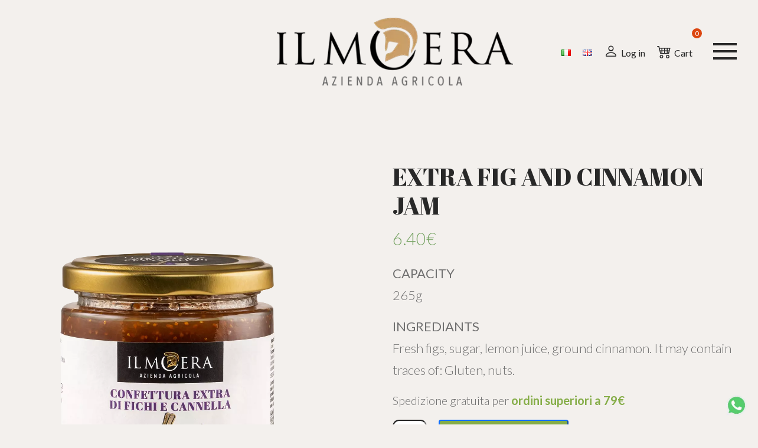

--- FILE ---
content_type: text/html; charset=UTF-8
request_url: https://ilmoera.it/en/prodotto/extra-fig-and-cinnamon-jam/
body_size: 13460
content:
<!DOCTYPE html>
<html class="no-js" lang="en-GB">
<head>
    <meta charset="utf-8">
    <meta http-equiv="X-UA-Compatible" content="IE=edge">
    <meta name="viewport" content="width=device-width, initial-scale=1.0">
    <meta name="google-site-verification" content="iNVwyd0ykRnW-6swOdA3rRWsV3grcqBA8-juAYkYTj4" />
        <link rel="preconnect" href="https://fonts.googleapis.com">
    <link rel="preconnect" href="https://fonts.gstatic.com" crossorigin>
    <link href="https://fonts.googleapis.com/css2?family=Abril+Fatface&family=Lato:wght@300;400;700&display=swap" rel="stylesheet">
    <script type="text/javascript">
    var _iub = _iub || [];
    _iub.csConfiguration = {"consentOnContinuedBrowsing":false,"countryDetection":true,"gdprAppliesGlobally":false,"invalidateConsentWithoutLog":true,"perPurposeConsent":true,"siteId":2584611,"whitelabel":false,"cookiePolicyId":29989724,"lang":"it", "banner":{ "acceptButtonCaptionColor":"#FFFFFF","acceptButtonColor":"#dc4610","acceptButtonDisplay":true,"backgroundColor":"#f0e4da","brandBackgroundColor":"#00000000","closeButtonRejects":true,"customizeButtonCaptionColor":"#4D4D4D","customizeButtonColor":"#DADADA","customizeButtonDisplay":true,"explicitWithdrawal":true,"listPurposes":true,"logo":"https://ilmoera.it/wp-content/uploads/2022/02/logo_il_moera.webp","position":"bottom","rejectButtonCaptionColor":"#FFFFFF","rejectButtonColor":"#000000","rejectButtonDisplay":true,"textColor":"#000000" }};
    </script>
    <script type="text/javascript" src="//cdn.iubenda.com/cs/iubenda_cs.js" charset="UTF-8" async></script>

<!-- Global site tag (gtag.js) - Google Analytics -->
<script async src="https://www.googletagmanager.com/gtag/js?id=UA-223941107-1"></script>
<script>
  window.dataLayer = window.dataLayer || [];
  function gtag(){dataLayer.push(arguments);}
  gtag('js', new Date());

  gtag('config', 'UA-223941107-1');
  
</script>

<!-- Meta Pixel Code -->
<script>
  !function(f,b,e,v,n,t,s)
  {if(f.fbq)return;n=f.fbq=function(){n.callMethod?
  n.callMethod.apply(n,arguments):n.queue.push(arguments)};
  if(!f._fbq)f._fbq=n;n.push=n;n.loaded=!0;n.version='2.0';
  n.queue=[];t=b.createElement(e);t.async=!0;
  t.src=v;s=b.getElementsByTagName(e)[0];
  s.parentNode.insertBefore(t,s)}(window, document,'script',
  'https://connect.facebook.net/en_US/fbevents.js');
  fbq('init', '5755007157844753');
  fbq('track', 'PageView');
</script>
<noscript><img height="1" width="1" style="display:none"
  src="https://www.facebook.com/tr?id=5755007157844753&ev=PageView&noscript=1"
/></noscript>
<!-- End Meta Pixel Code -->

  <meta name='robots' content='index, follow, max-image-preview:large, max-snippet:-1, max-video-preview:-1' />
	<style>img:is([sizes="auto" i], [sizes^="auto," i]) { contain-intrinsic-size: 3000px 1500px }</style>
	<link rel="alternate" href="https://ilmoera.it/prodotto/confettura-extra-di-fichi-e-cannella/" hreflang="it" />
<link rel="alternate" href="https://ilmoera.it/en/prodotto/extra-fig-and-cinnamon-jam/" hreflang="en" />

	<!-- This site is optimized with the Yoast SEO plugin v26.6 - https://yoast.com/wordpress/plugins/seo/ -->
	<title>Extra fig and cinnamon jam - Il Moera</title>
	<link rel="canonical" href="https://ilmoera.it/en/prodotto/extra-fig-and-cinnamon-jam/" />
	<meta property="og:locale" content="en_GB" />
	<meta property="og:locale:alternate" content="it_IT" />
	<meta property="og:type" content="article" />
	<meta property="og:title" content="Extra fig and cinnamon jam - Il Moera" />
	<meta property="og:description" content="CAPACITY 265g  INGREDIANTS Fresh figs, sugar, lemon juice, ground cinnamon. It may contain traces of: Gluten, nuts." />
	<meta property="og:url" content="https://ilmoera.it/en/prodotto/extra-fig-and-cinnamon-jam/" />
	<meta property="og:site_name" content="Il Moera" />
	<meta property="article:publisher" content="https://it-it.facebook.com/ilmoera/" />
	<meta property="article:modified_time" content="2024-12-03T13:51:51+00:00" />
	<meta property="og:image" content="https://ilmoera.it/wp-content/uploads/2022/02/confettura_extra_fichi_cannella.webp" />
	<meta property="og:image:width" content="1000" />
	<meta property="og:image:height" content="1000" />
	<meta property="og:image:type" content="image/webp" />
	<meta name="twitter:card" content="summary_large_image" />
	<meta name="twitter:label1" content="Estimated reading time" />
	<meta name="twitter:data1" content="1 minute" />
	<script type="application/ld+json" class="yoast-schema-graph">{"@context":"https://schema.org","@graph":[{"@type":"WebPage","@id":"https://ilmoera.it/en/prodotto/extra-fig-and-cinnamon-jam/","url":"https://ilmoera.it/en/prodotto/extra-fig-and-cinnamon-jam/","name":"Extra fig and cinnamon jam - Il Moera","isPartOf":{"@id":"https://ilmoera.it/en/#website"},"primaryImageOfPage":{"@id":"https://ilmoera.it/en/prodotto/extra-fig-and-cinnamon-jam/#primaryimage"},"image":{"@id":"https://ilmoera.it/en/prodotto/extra-fig-and-cinnamon-jam/#primaryimage"},"thumbnailUrl":"https://ilmoera.it/wp-content/uploads/2022/02/confettura_extra_fichi_cannella.webp","datePublished":"2022-04-27T11:11:30+00:00","dateModified":"2024-12-03T13:51:51+00:00","breadcrumb":{"@id":"https://ilmoera.it/en/prodotto/extra-fig-and-cinnamon-jam/#breadcrumb"},"inLanguage":"en-GB","potentialAction":[{"@type":"ReadAction","target":["https://ilmoera.it/en/prodotto/extra-fig-and-cinnamon-jam/"]}]},{"@type":"ImageObject","inLanguage":"en-GB","@id":"https://ilmoera.it/en/prodotto/extra-fig-and-cinnamon-jam/#primaryimage","url":"https://ilmoera.it/wp-content/uploads/2022/02/confettura_extra_fichi_cannella.webp","contentUrl":"https://ilmoera.it/wp-content/uploads/2022/02/confettura_extra_fichi_cannella.webp","width":1000,"height":1000},{"@type":"BreadcrumbList","@id":"https://ilmoera.it/en/prodotto/extra-fig-and-cinnamon-jam/#breadcrumb","itemListElement":[{"@type":"ListItem","position":1,"name":"Home","item":"https://ilmoera.it/en/"},{"@type":"ListItem","position":2,"name":"Products","item":"https://ilmoera.it/en/products/"},{"@type":"ListItem","position":3,"name":"Extra fig and cinnamon jam"}]},{"@type":"WebSite","@id":"https://ilmoera.it/en/#website","url":"https://ilmoera.it/en/","name":"Il Moera","description":"Il Moera - Azienda agricola","publisher":{"@id":"https://ilmoera.it/en/#organization"},"potentialAction":[{"@type":"SearchAction","target":{"@type":"EntryPoint","urlTemplate":"https://ilmoera.it/en/?s={search_term_string}"},"query-input":{"@type":"PropertyValueSpecification","valueRequired":true,"valueName":"search_term_string"}}],"inLanguage":"en-GB"},{"@type":"Organization","@id":"https://ilmoera.it/en/#organization","name":"Il moera","url":"https://ilmoera.it/en/","logo":{"@type":"ImageObject","inLanguage":"en-GB","@id":"https://ilmoera.it/en/#/schema/logo/image/","url":"https://ilmoera.it/wp-content/uploads/2022/02/logo_il_moera.webp","contentUrl":"https://ilmoera.it/wp-content/uploads/2022/02/logo_il_moera.webp","width":446,"height":128,"caption":"Il moera"},"image":{"@id":"https://ilmoera.it/en/#/schema/logo/image/"},"sameAs":["https://it-it.facebook.com/ilmoera/"]}]}</script>
	<!-- / Yoast SEO plugin. -->


<link rel='dns-prefetch' href='//cdn.jsdelivr.net' />
<link rel='stylesheet' id='wp-block-library-css' href='https://ilmoera.it/wp-includes/css/dist/block-library/style.min.css?ver=6.8.3' type='text/css' media='all' />
<style id='wp-block-library-theme-inline-css' type='text/css'>
.wp-block-audio :where(figcaption){color:#555;font-size:13px;text-align:center}.is-dark-theme .wp-block-audio :where(figcaption){color:#ffffffa6}.wp-block-audio{margin:0 0 1em}.wp-block-code{border:1px solid #ccc;border-radius:4px;font-family:Menlo,Consolas,monaco,monospace;padding:.8em 1em}.wp-block-embed :where(figcaption){color:#555;font-size:13px;text-align:center}.is-dark-theme .wp-block-embed :where(figcaption){color:#ffffffa6}.wp-block-embed{margin:0 0 1em}.blocks-gallery-caption{color:#555;font-size:13px;text-align:center}.is-dark-theme .blocks-gallery-caption{color:#ffffffa6}:root :where(.wp-block-image figcaption){color:#555;font-size:13px;text-align:center}.is-dark-theme :root :where(.wp-block-image figcaption){color:#ffffffa6}.wp-block-image{margin:0 0 1em}.wp-block-pullquote{border-bottom:4px solid;border-top:4px solid;color:currentColor;margin-bottom:1.75em}.wp-block-pullquote cite,.wp-block-pullquote footer,.wp-block-pullquote__citation{color:currentColor;font-size:.8125em;font-style:normal;text-transform:uppercase}.wp-block-quote{border-left:.25em solid;margin:0 0 1.75em;padding-left:1em}.wp-block-quote cite,.wp-block-quote footer{color:currentColor;font-size:.8125em;font-style:normal;position:relative}.wp-block-quote:where(.has-text-align-right){border-left:none;border-right:.25em solid;padding-left:0;padding-right:1em}.wp-block-quote:where(.has-text-align-center){border:none;padding-left:0}.wp-block-quote.is-large,.wp-block-quote.is-style-large,.wp-block-quote:where(.is-style-plain){border:none}.wp-block-search .wp-block-search__label{font-weight:700}.wp-block-search__button{border:1px solid #ccc;padding:.375em .625em}:where(.wp-block-group.has-background){padding:1.25em 2.375em}.wp-block-separator.has-css-opacity{opacity:.4}.wp-block-separator{border:none;border-bottom:2px solid;margin-left:auto;margin-right:auto}.wp-block-separator.has-alpha-channel-opacity{opacity:1}.wp-block-separator:not(.is-style-wide):not(.is-style-dots){width:100px}.wp-block-separator.has-background:not(.is-style-dots){border-bottom:none;height:1px}.wp-block-separator.has-background:not(.is-style-wide):not(.is-style-dots){height:2px}.wp-block-table{margin:0 0 1em}.wp-block-table td,.wp-block-table th{word-break:normal}.wp-block-table :where(figcaption){color:#555;font-size:13px;text-align:center}.is-dark-theme .wp-block-table :where(figcaption){color:#ffffffa6}.wp-block-video :where(figcaption){color:#555;font-size:13px;text-align:center}.is-dark-theme .wp-block-video :where(figcaption){color:#ffffffa6}.wp-block-video{margin:0 0 1em}:root :where(.wp-block-template-part.has-background){margin-bottom:0;margin-top:0;padding:1.25em 2.375em}
</style>
<style id='classic-theme-styles-inline-css' type='text/css'>
/*! This file is auto-generated */
.wp-block-button__link{color:#fff;background-color:#32373c;border-radius:9999px;box-shadow:none;text-decoration:none;padding:calc(.667em + 2px) calc(1.333em + 2px);font-size:1.125em}.wp-block-file__button{background:#32373c;color:#fff;text-decoration:none}
</style>
<style id='filebird-block-filebird-gallery-style-inline-css' type='text/css'>
ul.filebird-block-filebird-gallery{margin:auto!important;padding:0!important;width:100%}ul.filebird-block-filebird-gallery.layout-grid{display:grid;grid-gap:20px;align-items:stretch;grid-template-columns:repeat(var(--columns),1fr);justify-items:stretch}ul.filebird-block-filebird-gallery.layout-grid li img{border:1px solid #ccc;box-shadow:2px 2px 6px 0 rgba(0,0,0,.3);height:100%;max-width:100%;-o-object-fit:cover;object-fit:cover;width:100%}ul.filebird-block-filebird-gallery.layout-masonry{-moz-column-count:var(--columns);-moz-column-gap:var(--space);column-gap:var(--space);-moz-column-width:var(--min-width);columns:var(--min-width) var(--columns);display:block;overflow:auto}ul.filebird-block-filebird-gallery.layout-masonry li{margin-bottom:var(--space)}ul.filebird-block-filebird-gallery li{list-style:none}ul.filebird-block-filebird-gallery li figure{height:100%;margin:0;padding:0;position:relative;width:100%}ul.filebird-block-filebird-gallery li figure figcaption{background:linear-gradient(0deg,rgba(0,0,0,.7),rgba(0,0,0,.3) 70%,transparent);bottom:0;box-sizing:border-box;color:#fff;font-size:.8em;margin:0;max-height:100%;overflow:auto;padding:3em .77em .7em;position:absolute;text-align:center;width:100%;z-index:2}ul.filebird-block-filebird-gallery li figure figcaption a{color:inherit}

</style>
<style id='global-styles-inline-css' type='text/css'>
:root{--wp--preset--aspect-ratio--square: 1;--wp--preset--aspect-ratio--4-3: 4/3;--wp--preset--aspect-ratio--3-4: 3/4;--wp--preset--aspect-ratio--3-2: 3/2;--wp--preset--aspect-ratio--2-3: 2/3;--wp--preset--aspect-ratio--16-9: 16/9;--wp--preset--aspect-ratio--9-16: 9/16;--wp--preset--color--black: #000000;--wp--preset--color--cyan-bluish-gray: #abb8c3;--wp--preset--color--white: #ffffff;--wp--preset--color--pale-pink: #f78da7;--wp--preset--color--vivid-red: #cf2e2e;--wp--preset--color--luminous-vivid-orange: #ff6900;--wp--preset--color--luminous-vivid-amber: #fcb900;--wp--preset--color--light-green-cyan: #7bdcb5;--wp--preset--color--vivid-green-cyan: #00d084;--wp--preset--color--pale-cyan-blue: #8ed1fc;--wp--preset--color--vivid-cyan-blue: #0693e3;--wp--preset--color--vivid-purple: #9b51e0;--wp--preset--gradient--vivid-cyan-blue-to-vivid-purple: linear-gradient(135deg,rgba(6,147,227,1) 0%,rgb(155,81,224) 100%);--wp--preset--gradient--light-green-cyan-to-vivid-green-cyan: linear-gradient(135deg,rgb(122,220,180) 0%,rgb(0,208,130) 100%);--wp--preset--gradient--luminous-vivid-amber-to-luminous-vivid-orange: linear-gradient(135deg,rgba(252,185,0,1) 0%,rgba(255,105,0,1) 100%);--wp--preset--gradient--luminous-vivid-orange-to-vivid-red: linear-gradient(135deg,rgba(255,105,0,1) 0%,rgb(207,46,46) 100%);--wp--preset--gradient--very-light-gray-to-cyan-bluish-gray: linear-gradient(135deg,rgb(238,238,238) 0%,rgb(169,184,195) 100%);--wp--preset--gradient--cool-to-warm-spectrum: linear-gradient(135deg,rgb(74,234,220) 0%,rgb(151,120,209) 20%,rgb(207,42,186) 40%,rgb(238,44,130) 60%,rgb(251,105,98) 80%,rgb(254,248,76) 100%);--wp--preset--gradient--blush-light-purple: linear-gradient(135deg,rgb(255,206,236) 0%,rgb(152,150,240) 100%);--wp--preset--gradient--blush-bordeaux: linear-gradient(135deg,rgb(254,205,165) 0%,rgb(254,45,45) 50%,rgb(107,0,62) 100%);--wp--preset--gradient--luminous-dusk: linear-gradient(135deg,rgb(255,203,112) 0%,rgb(199,81,192) 50%,rgb(65,88,208) 100%);--wp--preset--gradient--pale-ocean: linear-gradient(135deg,rgb(255,245,203) 0%,rgb(182,227,212) 50%,rgb(51,167,181) 100%);--wp--preset--gradient--electric-grass: linear-gradient(135deg,rgb(202,248,128) 0%,rgb(113,206,126) 100%);--wp--preset--gradient--midnight: linear-gradient(135deg,rgb(2,3,129) 0%,rgb(40,116,252) 100%);--wp--preset--font-size--small: 14px;--wp--preset--font-size--medium: 20px;--wp--preset--font-size--large: 22px;--wp--preset--font-size--x-large: 42px;--wp--preset--font-size--normal: 16px;--wp--preset--font-size--huge: 28px;--wp--preset--spacing--20: 0.44rem;--wp--preset--spacing--30: 0.67rem;--wp--preset--spacing--40: 1rem;--wp--preset--spacing--50: 1.5rem;--wp--preset--spacing--60: 2.25rem;--wp--preset--spacing--70: 3.38rem;--wp--preset--spacing--80: 5.06rem;--wp--preset--shadow--natural: 6px 6px 9px rgba(0, 0, 0, 0.2);--wp--preset--shadow--deep: 12px 12px 50px rgba(0, 0, 0, 0.4);--wp--preset--shadow--sharp: 6px 6px 0px rgba(0, 0, 0, 0.2);--wp--preset--shadow--outlined: 6px 6px 0px -3px rgba(255, 255, 255, 1), 6px 6px rgba(0, 0, 0, 1);--wp--preset--shadow--crisp: 6px 6px 0px rgba(0, 0, 0, 1);}:where(.is-layout-flex){gap: 0.5em;}:where(.is-layout-grid){gap: 0.5em;}body .is-layout-flex{display: flex;}.is-layout-flex{flex-wrap: wrap;align-items: center;}.is-layout-flex > :is(*, div){margin: 0;}body .is-layout-grid{display: grid;}.is-layout-grid > :is(*, div){margin: 0;}:where(.wp-block-columns.is-layout-flex){gap: 2em;}:where(.wp-block-columns.is-layout-grid){gap: 2em;}:where(.wp-block-post-template.is-layout-flex){gap: 1.25em;}:where(.wp-block-post-template.is-layout-grid){gap: 1.25em;}.has-black-color{color: var(--wp--preset--color--black) !important;}.has-cyan-bluish-gray-color{color: var(--wp--preset--color--cyan-bluish-gray) !important;}.has-white-color{color: var(--wp--preset--color--white) !important;}.has-pale-pink-color{color: var(--wp--preset--color--pale-pink) !important;}.has-vivid-red-color{color: var(--wp--preset--color--vivid-red) !important;}.has-luminous-vivid-orange-color{color: var(--wp--preset--color--luminous-vivid-orange) !important;}.has-luminous-vivid-amber-color{color: var(--wp--preset--color--luminous-vivid-amber) !important;}.has-light-green-cyan-color{color: var(--wp--preset--color--light-green-cyan) !important;}.has-vivid-green-cyan-color{color: var(--wp--preset--color--vivid-green-cyan) !important;}.has-pale-cyan-blue-color{color: var(--wp--preset--color--pale-cyan-blue) !important;}.has-vivid-cyan-blue-color{color: var(--wp--preset--color--vivid-cyan-blue) !important;}.has-vivid-purple-color{color: var(--wp--preset--color--vivid-purple) !important;}.has-black-background-color{background-color: var(--wp--preset--color--black) !important;}.has-cyan-bluish-gray-background-color{background-color: var(--wp--preset--color--cyan-bluish-gray) !important;}.has-white-background-color{background-color: var(--wp--preset--color--white) !important;}.has-pale-pink-background-color{background-color: var(--wp--preset--color--pale-pink) !important;}.has-vivid-red-background-color{background-color: var(--wp--preset--color--vivid-red) !important;}.has-luminous-vivid-orange-background-color{background-color: var(--wp--preset--color--luminous-vivid-orange) !important;}.has-luminous-vivid-amber-background-color{background-color: var(--wp--preset--color--luminous-vivid-amber) !important;}.has-light-green-cyan-background-color{background-color: var(--wp--preset--color--light-green-cyan) !important;}.has-vivid-green-cyan-background-color{background-color: var(--wp--preset--color--vivid-green-cyan) !important;}.has-pale-cyan-blue-background-color{background-color: var(--wp--preset--color--pale-cyan-blue) !important;}.has-vivid-cyan-blue-background-color{background-color: var(--wp--preset--color--vivid-cyan-blue) !important;}.has-vivid-purple-background-color{background-color: var(--wp--preset--color--vivid-purple) !important;}.has-black-border-color{border-color: var(--wp--preset--color--black) !important;}.has-cyan-bluish-gray-border-color{border-color: var(--wp--preset--color--cyan-bluish-gray) !important;}.has-white-border-color{border-color: var(--wp--preset--color--white) !important;}.has-pale-pink-border-color{border-color: var(--wp--preset--color--pale-pink) !important;}.has-vivid-red-border-color{border-color: var(--wp--preset--color--vivid-red) !important;}.has-luminous-vivid-orange-border-color{border-color: var(--wp--preset--color--luminous-vivid-orange) !important;}.has-luminous-vivid-amber-border-color{border-color: var(--wp--preset--color--luminous-vivid-amber) !important;}.has-light-green-cyan-border-color{border-color: var(--wp--preset--color--light-green-cyan) !important;}.has-vivid-green-cyan-border-color{border-color: var(--wp--preset--color--vivid-green-cyan) !important;}.has-pale-cyan-blue-border-color{border-color: var(--wp--preset--color--pale-cyan-blue) !important;}.has-vivid-cyan-blue-border-color{border-color: var(--wp--preset--color--vivid-cyan-blue) !important;}.has-vivid-purple-border-color{border-color: var(--wp--preset--color--vivid-purple) !important;}.has-vivid-cyan-blue-to-vivid-purple-gradient-background{background: var(--wp--preset--gradient--vivid-cyan-blue-to-vivid-purple) !important;}.has-light-green-cyan-to-vivid-green-cyan-gradient-background{background: var(--wp--preset--gradient--light-green-cyan-to-vivid-green-cyan) !important;}.has-luminous-vivid-amber-to-luminous-vivid-orange-gradient-background{background: var(--wp--preset--gradient--luminous-vivid-amber-to-luminous-vivid-orange) !important;}.has-luminous-vivid-orange-to-vivid-red-gradient-background{background: var(--wp--preset--gradient--luminous-vivid-orange-to-vivid-red) !important;}.has-very-light-gray-to-cyan-bluish-gray-gradient-background{background: var(--wp--preset--gradient--very-light-gray-to-cyan-bluish-gray) !important;}.has-cool-to-warm-spectrum-gradient-background{background: var(--wp--preset--gradient--cool-to-warm-spectrum) !important;}.has-blush-light-purple-gradient-background{background: var(--wp--preset--gradient--blush-light-purple) !important;}.has-blush-bordeaux-gradient-background{background: var(--wp--preset--gradient--blush-bordeaux) !important;}.has-luminous-dusk-gradient-background{background: var(--wp--preset--gradient--luminous-dusk) !important;}.has-pale-ocean-gradient-background{background: var(--wp--preset--gradient--pale-ocean) !important;}.has-electric-grass-gradient-background{background: var(--wp--preset--gradient--electric-grass) !important;}.has-midnight-gradient-background{background: var(--wp--preset--gradient--midnight) !important;}.has-small-font-size{font-size: var(--wp--preset--font-size--small) !important;}.has-medium-font-size{font-size: var(--wp--preset--font-size--medium) !important;}.has-large-font-size{font-size: var(--wp--preset--font-size--large) !important;}.has-x-large-font-size{font-size: var(--wp--preset--font-size--x-large) !important;}
:where(.wp-block-post-template.is-layout-flex){gap: 1.25em;}:where(.wp-block-post-template.is-layout-grid){gap: 1.25em;}
:where(.wp-block-columns.is-layout-flex){gap: 2em;}:where(.wp-block-columns.is-layout-grid){gap: 2em;}
:root :where(.wp-block-pullquote){font-size: 1.5em;line-height: 1.6;}
</style>
<link rel='stylesheet' id='photoswipe-css' href='https://ilmoera.it/wp-content/plugins/woocommerce/assets/css/photoswipe/photoswipe.min.css?ver=10.4.3' type='text/css' media='all' />
<link rel='stylesheet' id='photoswipe-default-skin-css' href='https://ilmoera.it/wp-content/plugins/woocommerce/assets/css/photoswipe/default-skin/default-skin.min.css?ver=10.4.3' type='text/css' media='all' />
<link rel='stylesheet' id='woocommerce-layout-css' href='https://ilmoera.it/wp-content/plugins/woocommerce/assets/css/woocommerce-layout.css?ver=10.4.3' type='text/css' media='all' />
<link rel='stylesheet' id='woocommerce-smallscreen-css' href='https://ilmoera.it/wp-content/plugins/woocommerce/assets/css/woocommerce-smallscreen.css?ver=10.4.3' type='text/css' media='only screen and (max-width: 768px)' />
<link rel='stylesheet' id='woocommerce-general-css' href='https://ilmoera.it/wp-content/plugins/woocommerce/assets/css/woocommerce.css?ver=10.4.3' type='text/css' media='all' />
<style id='woocommerce-inline-inline-css' type='text/css'>
.woocommerce form .form-row .required { visibility: visible; }
</style>
<link rel='stylesheet' id='gateway-css' href='https://ilmoera.it/wp-content/plugins/woocommerce-paypal-payments/modules/ppcp-button/assets/css/gateway.css?ver=3.3.1' type='text/css' media='all' />
<link rel='stylesheet' id='bootstrap5-css' href='https://cdn.jsdelivr.net/npm/bootstrap@5.1.3/dist/css/bootstrap.min.css?ver=5.1.3' type='text/css' media='all' />
<link rel='stylesheet' id='bootstrapIcons-css' href='https://cdn.jsdelivr.net/npm/bootstrap-icons@1.7.1/font/bootstrap-icons.css?ver=1.7.1' type='text/css' media='all' />
<link rel='stylesheet' id='gutenberg-blocks-css' href='https://ilmoera.it/wp-content/themes/Pennagrafica_WP/theme/css/blocks.css?ver=6.8.3' type='text/css' media='all' />
<link rel='stylesheet' id='theme_css-css' href='https://ilmoera.it/wp-content/themes/Pennagrafica_WP/theme/css/pennagrafica_WP.css' type='text/css' media='all' />
<link rel='stylesheet' id='woocommerce.css_css-css' href='https://ilmoera.it/wp-content/themes/Pennagrafica_WP/theme/css/template/woocommerce.css' type='text/css' media='all' />
<link rel='stylesheet' id='util_css-css' href='https://ilmoera.it/wp-content/themes/Pennagrafica_WP/theme/css/template/util.css' type='text/css' media='all' />
<link rel='stylesheet' id='header_css-css' href='https://ilmoera.it/wp-content/themes/Pennagrafica_WP/theme/css/template/header.css' type='text/css' media='all' />
<link rel='stylesheet' id='main_css-css' href='https://ilmoera.it/wp-content/themes/Pennagrafica_WP/theme/css/template/main.css' type='text/css' media='all' />
<link rel='stylesheet' id='footer_css-css' href='https://ilmoera.it/wp-content/themes/Pennagrafica_WP/theme/css/template/footer.css' type='text/css' media='all' />
<link rel='stylesheet' id='media_css-css' href='https://ilmoera.it/wp-content/themes/Pennagrafica_WP/theme/css/template/media.css' type='text/css' media='all' />
<script type="text/javascript" src="https://ilmoera.it/wp-includes/js/jquery/jquery.min.js?ver=3.7.1" id="jquery-core-js"></script>
<script type="text/javascript" src="https://ilmoera.it/wp-includes/js/jquery/jquery-migrate.min.js?ver=3.4.1" id="jquery-migrate-js"></script>
<script type="text/javascript" src="https://ilmoera.it/wp-content/plugins/woocommerce/assets/js/jquery-blockui/jquery.blockUI.min.js?ver=2.7.0-wc.10.4.3" id="wc-jquery-blockui-js" defer="defer" data-wp-strategy="defer"></script>
<script type="text/javascript" id="wc-add-to-cart-js-extra">
/* <![CDATA[ */
var wc_add_to_cart_params = {"ajax_url":"\/wp-admin\/admin-ajax.php","wc_ajax_url":"\/en\/?wc-ajax=%%endpoint%%","i18n_view_cart":"View basket","cart_url":"https:\/\/ilmoera.it\/en\/cart\/","is_cart":"","cart_redirect_after_add":"yes"};
/* ]]> */
</script>
<script type="text/javascript" src="https://ilmoera.it/wp-content/plugins/woocommerce/assets/js/frontend/add-to-cart.min.js?ver=10.4.3" id="wc-add-to-cart-js" defer="defer" data-wp-strategy="defer"></script>
<script type="text/javascript" src="https://ilmoera.it/wp-content/plugins/woocommerce/assets/js/flexslider/jquery.flexslider.min.js?ver=2.7.2-wc.10.4.3" id="wc-flexslider-js" defer="defer" data-wp-strategy="defer"></script>
<script type="text/javascript" src="https://ilmoera.it/wp-content/plugins/woocommerce/assets/js/photoswipe/photoswipe.min.js?ver=4.1.1-wc.10.4.3" id="wc-photoswipe-js" defer="defer" data-wp-strategy="defer"></script>
<script type="text/javascript" src="https://ilmoera.it/wp-content/plugins/woocommerce/assets/js/photoswipe/photoswipe-ui-default.min.js?ver=4.1.1-wc.10.4.3" id="wc-photoswipe-ui-default-js" defer="defer" data-wp-strategy="defer"></script>
<script type="text/javascript" id="wc-single-product-js-extra">
/* <![CDATA[ */
var wc_single_product_params = {"i18n_required_rating_text":"Please select a rating","i18n_rating_options":["1 of 5 stars","2 of 5 stars","3 of 5 stars","4 of 5 stars","5 of 5 stars"],"i18n_product_gallery_trigger_text":"View full-screen image gallery","review_rating_required":"yes","flexslider":{"rtl":false,"animation":"slide","smoothHeight":true,"directionNav":false,"controlNav":"thumbnails","slideshow":false,"animationSpeed":500,"animationLoop":false,"allowOneSlide":false},"zoom_enabled":"","zoom_options":[],"photoswipe_enabled":"1","photoswipe_options":{"shareEl":false,"closeOnScroll":false,"history":false,"hideAnimationDuration":0,"showAnimationDuration":0},"flexslider_enabled":"1"};
/* ]]> */
</script>
<script type="text/javascript" src="https://ilmoera.it/wp-content/plugins/woocommerce/assets/js/frontend/single-product.min.js?ver=10.4.3" id="wc-single-product-js" defer="defer" data-wp-strategy="defer"></script>
<script type="text/javascript" src="https://ilmoera.it/wp-content/plugins/woocommerce/assets/js/js-cookie/js.cookie.min.js?ver=2.1.4-wc.10.4.3" id="wc-js-cookie-js" defer="defer" data-wp-strategy="defer"></script>
<script type="text/javascript" id="woocommerce-js-extra">
/* <![CDATA[ */
var woocommerce_params = {"ajax_url":"\/wp-admin\/admin-ajax.php","wc_ajax_url":"\/en\/?wc-ajax=%%endpoint%%","i18n_password_show":"Show password","i18n_password_hide":"Hide password"};
/* ]]> */
</script>
<script type="text/javascript" src="https://ilmoera.it/wp-content/plugins/woocommerce/assets/js/frontend/woocommerce.min.js?ver=10.4.3" id="woocommerce-js" defer="defer" data-wp-strategy="defer"></script>
<link rel="https://api.w.org/" href="https://ilmoera.it/wp-json/" /><link rel="alternate" title="JSON" type="application/json" href="https://ilmoera.it/wp-json/wp/v2/product/892" /><link rel="alternate" title="oEmbed (JSON)" type="application/json+oembed" href="https://ilmoera.it/wp-json/oembed/1.0/embed?url=https%3A%2F%2Filmoera.it%2Fen%2Fprodotto%2Fextra-fig-and-cinnamon-jam%2F&#038;lang=en" />
<link rel="alternate" title="oEmbed (XML)" type="text/xml+oembed" href="https://ilmoera.it/wp-json/oembed/1.0/embed?url=https%3A%2F%2Filmoera.it%2Fen%2Fprodotto%2Fextra-fig-and-cinnamon-jam%2F&#038;format=xml&#038;lang=en" />
	<noscript><style>.woocommerce-product-gallery{ opacity: 1 !important; }</style></noscript>
	<link rel="icon" href="https://ilmoera.it/wp-content/uploads/2022/03/cropped-favico-32x32.png" sizes="32x32" />
<link rel="icon" href="https://ilmoera.it/wp-content/uploads/2022/03/cropped-favico-192x192.png" sizes="192x192" />
<link rel="apple-touch-icon" href="https://ilmoera.it/wp-content/uploads/2022/03/cropped-favico-180x180.png" />
<meta name="msapplication-TileImage" content="https://ilmoera.it/wp-content/uploads/2022/03/cropped-favico-270x270.png" />
</head>

<body class="wp-singular product-template-default single single-product postid-892 wp-theme-Pennagrafica_WP theme-Pennagrafica_WP woocommerce woocommerce-page woocommerce-no-js">


<nav id="site-navbar" class="container-fluid">
    <div id="fissa_logo" class="row">
        <div class="col-sm-12 col-md-4"><!-- colonna di spazio --></div>
        
        <div class="col-sm-12 col-md-4">
            <div class="logo">
                    <a class="navbar-brand text-center" href="https://ilmoera.it/en/"><img width="466" height="128" src="/wp-content/uploads/2022/02/logo_il_moera.webp" alt="Logo il moera"></a>
                </div>
        </div>

        <div class="col-sm-12 col-md-4">
            <div class="d-flex align-items-center justify-content-end h-100">
                <div id="container_cart_account" class="container_cart_account nascondi">
                  <ul class="lang">
                      	<li class="lang-item lang-item-41 lang-item-it lang-item-first"><a lang="it-IT" hreflang="it-IT" href="https://ilmoera.it/prodotto/confettura-extra-di-fichi-e-cannella/"><img src="[data-uri]" alt="Italiano" width="16" height="11" style="width: 16px; height: 11px;" /></a></li>
	<li class="lang-item lang-item-44 lang-item-en current-lang"><a lang="en-GB" hreflang="en-GB" href="https://ilmoera.it/en/prodotto/extra-fig-and-cinnamon-jam/" aria-current="true"><img src="[data-uri]" alt="English" width="16" height="11" style="width: 16px; height: 11px;" /></a></li>
                    </ul>
                    <a href="/mio-account/" class="icon"><i class="bi bi-person"></i>Log in</a>                    <a href="/carrello/" class="misha-cart icon"><sup>0</sup><i class="bi bi-cart4"></i>Cart</a>
                </div>
                <div class="menu_hamburger">
                    <ul id="menu_hamburger">
                        <li></li><li></li><li></li><li></li>
                    </ul>
                </div>
            </div>
        </div>
    </div>
    <div class="menu_overlay">
        <ul id="menu-menu_en" class="menu_principale"><li  id="menu-item-840" class="menu-item menu-item-type-post_type menu-item-object-page nav-item nav-item-840"><a href="https://ilmoera.it/en/company/" Array class="nav-link">Company</a></li>
<li  id="menu-item-951" class="menu-item menu-item-type-post_type menu-item-object-page nav-item nav-item-951"><a href="https://ilmoera.it/en/restaurant/" Array class="nav-link">Restaurant</a></li>
<li  id="menu-item-841" class="menu-item menu-item-type-taxonomy menu-item-object-category nav-item nav-item-841"><a href="https://ilmoera.it/en/category/products/" Array class="nav-link">Products</a></li>
<li  id="menu-item-847" class="menu-item menu-item-type-post_type menu-item-object-page nav-item nav-item-847"><a href="https://ilmoera.it/en/b2b-2/" Array class="nav-link">B2B</a></li>
<li  id="menu-item-842" class="menu-item menu-item-type-post_type menu-item-object-page nav-item nav-item-842"><a href="https://ilmoera.it/en/green-shop/" Array class="nav-link">Green shop</a></li>
<li  id="menu-item-848" class="menu-item menu-item-type-post_type menu-item-object-page nav-item nav-item-848"><a href="https://ilmoera.it/prodotti/" Array class="nav-link">Shop</a></li>
<li  id="menu-item-849" class="menu-item menu-item-type-taxonomy menu-item-object-category nav-item nav-item-849"><a href="https://ilmoera.it/en/category/recipes/" Array class="nav-link">Recipes</a></li>
<li  id="menu-item-852" class="menu-item menu-item-type-post_type menu-item-object-page nav-item nav-item-852"><a href="https://ilmoera.it/en/contacts/" Array class="nav-link">Contacts</a></li>
</ul>            
    </div>
</nav>
  
</div>


<main id="site-main" class="container-xxl">
  
<div class="woocommerce-notices-wrapper"></div><div id="product-892" class="product type-product post-892 status-publish first instock product_cat-shop-en has-post-thumbnail taxable shipping-taxable purchasable product-type-simple">

	<div class="container_product"><div class="woocommerce-product-gallery woocommerce-product-gallery--with-images woocommerce-product-gallery--columns-4 images" data-columns="4" style="opacity: 0; transition: opacity .25s ease-in-out;">
	<div class="woocommerce-product-gallery__wrapper">
		<div data-thumb="https://ilmoera.it/wp-content/uploads/2022/02/confettura_extra_fichi_cannella-100x100.webp" data-thumb-alt="Extra fig and cinnamon jam" data-thumb-srcset="https://ilmoera.it/wp-content/uploads/2022/02/confettura_extra_fichi_cannella-100x100.webp 100w, https://ilmoera.it/wp-content/uploads/2022/02/confettura_extra_fichi_cannella-800x800.webp 800w, https://ilmoera.it/wp-content/uploads/2022/02/confettura_extra_fichi_cannella-300x300.webp 300w, https://ilmoera.it/wp-content/uploads/2022/02/confettura_extra_fichi_cannella-768x768.webp 768w, https://ilmoera.it/wp-content/uploads/2022/02/confettura_extra_fichi_cannella.webp 1000w"  data-thumb-sizes="(max-width: 100px) 100vw, 100px" class="woocommerce-product-gallery__image"><a href="https://ilmoera.it/wp-content/uploads/2022/02/confettura_extra_fichi_cannella.webp"><img width="1000" height="1000" src="https://ilmoera.it/wp-content/uploads/2022/02/confettura_extra_fichi_cannella.webp" class="wp-post-image" alt="Extra fig and cinnamon jam" data-caption="" data-src="https://ilmoera.it/wp-content/uploads/2022/02/confettura_extra_fichi_cannella.webp" data-large_image="https://ilmoera.it/wp-content/uploads/2022/02/confettura_extra_fichi_cannella.webp" data-large_image_width="1000" data-large_image_height="1000" decoding="async" fetchpriority="high" srcset="https://ilmoera.it/wp-content/uploads/2022/02/confettura_extra_fichi_cannella.webp 1000w, https://ilmoera.it/wp-content/uploads/2022/02/confettura_extra_fichi_cannella-800x800.webp 800w, https://ilmoera.it/wp-content/uploads/2022/02/confettura_extra_fichi_cannella-100x100.webp 100w, https://ilmoera.it/wp-content/uploads/2022/02/confettura_extra_fichi_cannella-300x300.webp 300w, https://ilmoera.it/wp-content/uploads/2022/02/confettura_extra_fichi_cannella-768x768.webp 768w" sizes="(max-width: 1000px) 100vw, 1000px" /></a></div>	</div>
</div>

	<div class="summary entry-summary">
		<h1 class="product_title entry-title">Extra fig and cinnamon jam</h1><p class="price"><span class="woocommerce-Price-amount amount"><bdi>6.40<span class="woocommerce-Price-currencySymbol">&euro;</span></bdi></span></p>
<div class="woocommerce-product-details__short-description">
	<p><strong>CAPACITY</strong><br />
265g</p>
<p><strong>INGREDIANTS</strong><br />
Fresh figs, sugar, lemon juice, ground cinnamon. It may contain traces of: Gluten, nuts.</p>
</div>

	
	<form class="cart" action="https://ilmoera.it/en/prodotto/extra-fig-and-cinnamon-jam/" method="post" enctype='multipart/form-data'>
		<p class="spedizione_gratuita">Spedizione gratuita per <strong> ordini superiori a 79€</strong></p>
		<div class="quantity">
		<label class="screen-reader-text" for="quantity_696973aac9320">Extra fig and cinnamon jam quantity</label>
	<input
		type="number"
				id="quantity_696973aac9320"
		class="input-text qty text"
		name="quantity"
		value="1"
		aria-label="Product quantity"
				min="1"
							step="1"
			placeholder=""
			inputmode="numeric"
			autocomplete="off"
			/>
	</div>

		<button type="submit" name="add-to-cart" value="892" class="single_add_to_cart_button button alt">Add to basket</button>

			</form>

	
<div class="ppc-button-wrapper"><div id="ppc-button-ppcp-gateway"></div></div><div id="ppcp-recaptcha-v2-container" style="margin:20px 0;"></div><div class="product_meta">

	
	
	<span class="posted_in">Category: <a href="https://ilmoera.it/en/categoria-prodotto/shop-en/" rel="tag">Shop</a></span>
	
	
</div>
	</div>

	
	<div class="woocommerce-tabs wc-tabs-wrapper">
		<ul class="tabs wc-tabs" role="tablist">
							<li role="presentation" class="description_tab" id="tab-title-description">
					<a href="#tab-description" role="tab" aria-controls="tab-description">
						Description					</a>
				</li>
					</ul>
					<div class="woocommerce-Tabs-panel woocommerce-Tabs-panel--description panel entry-content wc-tab" id="tab-description" role="tabpanel" aria-labelledby="tab-title-description">
				
	<h2>Description</h2>

<p>Our jams are made in the total absence of additives, preservatives and thickeners (note the ingredients), the fruit is grown in our company with a strong focus on the biodiversity of our territory.</p>
<p>Related products</p>
			</div>
		
			</div>

</div>
	<section class="related products">

					<h2>Related products</h2>
				<ul class="products columns-4">

			
					<li class="product type-product post-886 status-publish first instock product_cat-shop-en has-post-thumbnail taxable shipping-taxable purchasable product-type-simple">
	<a href="https://ilmoera.it/en/prodotto/dried-tomato-and-aglio-orsino-pesto/" class="woocommerce-LoopProduct-link woocommerce-loop-product__link"><img width="900" height="900" src="https://ilmoera.it/wp-content/uploads/2022/03/pesto_di_pomodoro_aglio_orsino.webp" class="attachment-woocommerce_thumbnail size-woocommerce_thumbnail" alt="Dried tomato and aglio orsino pesto" decoding="async" loading="lazy" srcset="https://ilmoera.it/wp-content/uploads/2022/03/pesto_di_pomodoro_aglio_orsino.webp 1000w, https://ilmoera.it/wp-content/uploads/2022/03/pesto_di_pomodoro_aglio_orsino-800x800.webp 800w, https://ilmoera.it/wp-content/uploads/2022/03/pesto_di_pomodoro_aglio_orsino-100x100.webp 100w, https://ilmoera.it/wp-content/uploads/2022/03/pesto_di_pomodoro_aglio_orsino-300x300.webp 300w, https://ilmoera.it/wp-content/uploads/2022/03/pesto_di_pomodoro_aglio_orsino-768x768.webp 768w" sizes="auto, (max-width: 900px) 100vw, 900px" /><h2 class="woocommerce-loop-product__title">Dried tomato and aglio orsino pesto</h2>
	<span class="price"><span class="woocommerce-Price-amount amount"><bdi>8.20<span class="woocommerce-Price-currencySymbol">&euro;</span></bdi></span></span>
</a><a href="/en/prodotto/extra-fig-and-cinnamon-jam/?add-to-cart=886" aria-describedby="woocommerce_loop_add_to_cart_link_describedby_886" data-quantity="1" class="button product_type_simple add_to_cart_button ajax_add_to_cart" data-product_id="886" data-product_sku="" aria-label="Add to basket: &ldquo;Dried tomato and aglio orsino pesto&rdquo;" rel="nofollow" data-success_message="&ldquo;Dried tomato and aglio orsino pesto&rdquo; has been added to your cart">Add to basket</a>	<span id="woocommerce_loop_add_to_cart_link_describedby_886" class="screen-reader-text">
			</span>
</li>

			
					<li class="product type-product post-891 status-publish instock product_cat-shop-en has-post-thumbnail taxable shipping-taxable purchasable product-type-simple">
	<a href="https://ilmoera.it/en/prodotto/apricot-extra-jam/" class="woocommerce-LoopProduct-link woocommerce-loop-product__link"><img width="900" height="900" src="https://ilmoera.it/wp-content/uploads/2022/03/confettura_extra_albicocca.webp" class="attachment-woocommerce_thumbnail size-woocommerce_thumbnail" alt="Apricot extra jam" decoding="async" loading="lazy" srcset="https://ilmoera.it/wp-content/uploads/2022/03/confettura_extra_albicocca.webp 1000w, https://ilmoera.it/wp-content/uploads/2022/03/confettura_extra_albicocca-800x800.webp 800w, https://ilmoera.it/wp-content/uploads/2022/03/confettura_extra_albicocca-100x100.webp 100w, https://ilmoera.it/wp-content/uploads/2022/03/confettura_extra_albicocca-300x300.webp 300w, https://ilmoera.it/wp-content/uploads/2022/03/confettura_extra_albicocca-768x768.webp 768w" sizes="auto, (max-width: 900px) 100vw, 900px" /><h2 class="woocommerce-loop-product__title">Apricot extra jam</h2>
	<span class="price"><span class="woocommerce-Price-amount amount"><bdi>6.20<span class="woocommerce-Price-currencySymbol">&euro;</span></bdi></span></span>
</a><a href="/en/prodotto/extra-fig-and-cinnamon-jam/?add-to-cart=891" aria-describedby="woocommerce_loop_add_to_cart_link_describedby_891" data-quantity="1" class="button product_type_simple add_to_cart_button ajax_add_to_cart" data-product_id="891" data-product_sku="" aria-label="Add to basket: &ldquo;Apricot extra jam&rdquo;" rel="nofollow" data-success_message="&ldquo;Apricot extra jam&rdquo; has been added to your cart">Add to basket</a>	<span id="woocommerce_loop_add_to_cart_link_describedby_891" class="screen-reader-text">
			</span>
</li>

			
					<li class="product type-product post-890 status-publish outofstock product_cat-shop-en has-post-thumbnail taxable shipping-taxable purchasable product-type-simple">
	<a href="https://ilmoera.it/en/prodotto/extra-strawberry-jam/" class="woocommerce-LoopProduct-link woocommerce-loop-product__link"><img width="900" height="900" src="https://ilmoera.it/wp-content/uploads/2022/03/confettura_extra_fragole.webp" class="attachment-woocommerce_thumbnail size-woocommerce_thumbnail" alt="Extra strawberry jam" decoding="async" loading="lazy" srcset="https://ilmoera.it/wp-content/uploads/2022/03/confettura_extra_fragole.webp 1000w, https://ilmoera.it/wp-content/uploads/2022/03/confettura_extra_fragole-800x800.webp 800w, https://ilmoera.it/wp-content/uploads/2022/03/confettura_extra_fragole-100x100.webp 100w, https://ilmoera.it/wp-content/uploads/2022/03/confettura_extra_fragole-300x300.webp 300w, https://ilmoera.it/wp-content/uploads/2022/03/confettura_extra_fragole-768x768.webp 768w" sizes="auto, (max-width: 900px) 100vw, 900px" /><h2 class="woocommerce-loop-product__title">Extra strawberry jam</h2>
	<span class="price"><span class="woocommerce-Price-amount amount"><bdi>6.40<span class="woocommerce-Price-currencySymbol">&euro;</span></bdi></span></span>
</a><a href="https://ilmoera.it/en/prodotto/extra-strawberry-jam/" aria-describedby="woocommerce_loop_add_to_cart_link_describedby_890" data-quantity="1" class="button product_type_simple" data-product_id="890" data-product_sku="" aria-label="Read more about &ldquo;Extra strawberry jam&rdquo;" rel="nofollow" data-success_message="">Read more</a>	<span id="woocommerce_loop_add_to_cart_link_describedby_890" class="screen-reader-text">
			</span>
</li>

			
					<li class="product type-product post-889 status-publish last outofstock product_cat-shop-en has-post-thumbnail taxable shipping-taxable purchasable product-type-simple">
	<a href="https://ilmoera.it/en/prodotto/lemon-and-vanilla-jam/" class="woocommerce-LoopProduct-link woocommerce-loop-product__link"><img width="900" height="900" src="https://ilmoera.it/wp-content/uploads/2022/03/marmellata_limone_vaniglia.webp" class="attachment-woocommerce_thumbnail size-woocommerce_thumbnail" alt="Lemon and vanilla jam" decoding="async" loading="lazy" srcset="https://ilmoera.it/wp-content/uploads/2022/03/marmellata_limone_vaniglia.webp 1000w, https://ilmoera.it/wp-content/uploads/2022/03/marmellata_limone_vaniglia-800x800.webp 800w, https://ilmoera.it/wp-content/uploads/2022/03/marmellata_limone_vaniglia-100x100.webp 100w, https://ilmoera.it/wp-content/uploads/2022/03/marmellata_limone_vaniglia-300x300.webp 300w, https://ilmoera.it/wp-content/uploads/2022/03/marmellata_limone_vaniglia-768x768.webp 768w" sizes="auto, (max-width: 900px) 100vw, 900px" /><h2 class="woocommerce-loop-product__title">Lemon and vanilla jam</h2>
	<span class="price"><span class="woocommerce-Price-amount amount"><bdi>6.40<span class="woocommerce-Price-currencySymbol">&euro;</span></bdi></span></span>
</a><a href="https://ilmoera.it/en/prodotto/lemon-and-vanilla-jam/" aria-describedby="woocommerce_loop_add_to_cart_link_describedby_889" data-quantity="1" class="button product_type_simple" data-product_id="889" data-product_sku="" aria-label="Read more about &ldquo;Lemon and vanilla jam&rdquo;" rel="nofollow" data-success_message="">Read more</a>	<span id="woocommerce_loop_add_to_cart_link_describedby_889" class="screen-reader-text">
			</span>
</li>

			
		</ul>

	</section>
	</div>

    <section class="container-xxl">
      <div class="row">
        <div class="block-3 widget_block col-md">
<div class="wp-block-group"><div class="wp-block-group__inner-container is-layout-flow wp-block-group-is-layout-flow"></div></div>
</div><div class="block-4 widget_block col-md">
<div class="wp-block-group"><div class="wp-block-group__inner-container is-layout-flow wp-block-group-is-layout-flow"></div></div>
</div>      </div>
    </section>
  </main>


<footer id="site-footer" class="footer container-fluid">
  <div class="container-xxl">
    <div class="text-center">    <a class="navbar-brand text-center" href="https://ilmoera.it/en/"><img width="466" height="128" src="/wp-content/uploads/2022/02/logo_il_moera.webp" alt="Logo il moera"></a>
    </div>
    <div class="social text-center">
      <a target="_blank" href="https://www.facebook.com/ilmoera"><i class="bi bi-facebook"></i></a>
      <a target="_blank" href="https://www.instagram.com/il_moera/"><i class="bi bi-instagram"></i></a>
    </div>
        <div class="row pt-5 pb-4" id="footer" role="navigation">
      <div class="nav_menu-2 widget_nav_menu col-md"><div class="menu-menu_en-container"><ul id="menu-menu_en-1" class="menu"><li class="menu-item menu-item-type-post_type menu-item-object-page menu-item-840"><a href="https://ilmoera.it/en/company/">Company</a></li>
<li class="menu-item menu-item-type-post_type menu-item-object-page menu-item-951"><a href="https://ilmoera.it/en/restaurant/">Restaurant</a></li>
<li class="menu-item menu-item-type-taxonomy menu-item-object-category menu-item-841"><a href="https://ilmoera.it/en/category/products/">Products</a></li>
<li class="menu-item menu-item-type-post_type menu-item-object-page menu-item-847"><a href="https://ilmoera.it/en/b2b-2/">B2B</a></li>
<li class="menu-item menu-item-type-post_type menu-item-object-page menu-item-842"><a href="https://ilmoera.it/en/green-shop/">Green shop</a></li>
<li class="menu-item menu-item-type-post_type menu-item-object-page menu-item-848"><a href="https://ilmoera.it/prodotti/">Shop</a></li>
<li class="menu-item menu-item-type-taxonomy menu-item-object-category menu-item-849"><a href="https://ilmoera.it/en/category/recipes/">Recipes</a></li>
<li class="menu-item menu-item-type-post_type menu-item-object-page menu-item-852"><a href="https://ilmoera.it/en/contacts/">Contacts</a></li>
</ul></div></div>    </div>
    
  </div>


            <a target="blank" class="wozzi" target="_blank" href="https://wa.me/+393486745644?text=Sarei%20interessato%20ad%20un%20prodotto">
                <img width="35" src="/wp-content/uploads/2022/05/whatsapp.webp" alt="">
            </a>
            <div class="container-xxl">
      <div class="row pt-3">
        <div class="col-sm">
          <p class="text-center text-sm-start">&copy; 2026 <a href="https://ilmoera.it/en/">Il Moera di Fusco Francesco</a> - P.iva: 02891990646</p>
        </div>
        <div class="col-sm text-center">
         <!--  <a href="/termini-e-condizioni">Termini e condizioni</a>
           <span> - </span> -->
          <a href="https://www.iubenda.com/privacy-policy/29989724" class="iubenda-white iubenda-noiframe iubenda-embed iubenda-noiframe " title="Privacy Policy ">Privacy Policy</a><script type="text/javascript">(function (w,d) {var loader = function () {var s = d.createElement("script"), tag = d.getElementsByTagName("script")[0]; s.src="https://cdn.iubenda.com/iubenda.js"; tag.parentNode.insertBefore(s,tag);}; if(w.addEventListener){w.addEventListener("load", loader, false);}else if(w.attachEvent){w.attachEvent("onload", loader);}else{w.onload = loader;}})(window, document);</script>
        </div>
       
        <div class="col-sm">
          <p class="text-center text-sm-end"><a target="_blank" href="https://pennagrafica.it/credits-web">Credits</a> </p>
        </div>
      </div>
      <div class="text-center">
                  <a href="/terms-and-conditions/">Terms and conditionsni</a> <span> - </span>
          <a href="/shipping-and-payments/">Shipping and payments</a>
              </div>
    </div>
		
</footer>
<script type="speculationrules">
{"prefetch":[{"source":"document","where":{"and":[{"href_matches":"\/*"},{"not":{"href_matches":["\/wp-*.php","\/wp-admin\/*","\/wp-content\/uploads\/*","\/wp-content\/*","\/wp-content\/plugins\/*","\/wp-content\/themes\/Pennagrafica_WP\/*","\/*\\?(.+)"]}},{"not":{"selector_matches":"a[rel~=\"nofollow\"]"}},{"not":{"selector_matches":".no-prefetch, .no-prefetch a"}}]},"eagerness":"conservative"}]}
</script>
<script type="application/ld+json">{"@context":"https://schema.org/","@type":"Product","@id":"https://ilmoera.it/en/prodotto/extra-fig-and-cinnamon-jam/#product","name":"Extra fig and cinnamon jam","url":"https://ilmoera.it/en/prodotto/extra-fig-and-cinnamon-jam/","description":"CAPACITY\r\n265g\r\n\r\nINGREDIANTS\r\nFresh figs, sugar, lemon juice, ground cinnamon. It may contain traces of: Gluten, nuts.","image":"https://ilmoera.it/wp-content/uploads/2022/02/confettura_extra_fichi_cannella.webp","sku":892,"offers":[{"@type":"Offer","priceSpecification":[{"@type":"UnitPriceSpecification","price":"6.40","priceCurrency":"EUR","valueAddedTaxIncluded":true,"validThrough":"2027-12-31"}],"priceValidUntil":"2027-12-31","availability":"https://schema.org/InStock","url":"https://ilmoera.it/en/prodotto/extra-fig-and-cinnamon-jam/","seller":{"@type":"Organization","name":"Il Moera","url":"https://ilmoera.it"}}]}</script>
<div id="photoswipe-fullscreen-dialog" class="pswp" tabindex="-1" role="dialog" aria-modal="true" aria-hidden="true" aria-label="Full screen image">
	<div class="pswp__bg"></div>
	<div class="pswp__scroll-wrap">
		<div class="pswp__container">
			<div class="pswp__item"></div>
			<div class="pswp__item"></div>
			<div class="pswp__item"></div>
		</div>
		<div class="pswp__ui pswp__ui--hidden">
			<div class="pswp__top-bar">
				<div class="pswp__counter"></div>
				<button class="pswp__button pswp__button--zoom" aria-label="Zoom in/out"></button>
				<button class="pswp__button pswp__button--fs" aria-label="Toggle fullscreen"></button>
				<button class="pswp__button pswp__button--share" aria-label="Share"></button>
				<button class="pswp__button pswp__button--close" aria-label="Close (Esc)"></button>
				<div class="pswp__preloader">
					<div class="pswp__preloader__icn">
						<div class="pswp__preloader__cut">
							<div class="pswp__preloader__donut"></div>
						</div>
					</div>
				</div>
			</div>
			<div class="pswp__share-modal pswp__share-modal--hidden pswp__single-tap">
				<div class="pswp__share-tooltip"></div>
			</div>
			<button class="pswp__button pswp__button--arrow--left" aria-label="Previous (arrow left)"></button>
			<button class="pswp__button pswp__button--arrow--right" aria-label="Next (arrow right)"></button>
			<div class="pswp__caption">
				<div class="pswp__caption__center"></div>
			</div>
		</div>
	</div>
</div>
	<script type='text/javascript'>
		(function () {
			var c = document.body.className;
			c = c.replace(/woocommerce-no-js/, 'woocommerce-js');
			document.body.className = c;
		})();
	</script>
	<link rel='stylesheet' id='wc-blocks-style-css' href='https://ilmoera.it/wp-content/plugins/woocommerce/assets/client/blocks/wc-blocks.css?ver=wc-10.4.3' type='text/css' media='all' />
<script type="text/javascript" id="pll_cookie_script-js-after">
/* <![CDATA[ */
(function() {
				var expirationDate = new Date();
				expirationDate.setTime( expirationDate.getTime() + 31536000 * 1000 );
				document.cookie = "pll_language=en; expires=" + expirationDate.toUTCString() + "; path=/; secure; SameSite=Lax";
			}());
/* ]]> */
</script>
<script type="text/javascript" id="ppcp-smart-button-js-extra">
/* <![CDATA[ */
var PayPalCommerceGateway = {"url":"https:\/\/www.paypal.com\/sdk\/js?client-id=AVS948ARA212rZ6ko_q-DvRlm-UNHvFJjXJ0UuaPJQYDdgtAFFUSu5juk9p8JLhiQAUyTFc9lkhqoVVj&currency=EUR&integration-date=2025-12-04&components=buttons,funding-eligibility&vault=false&commit=false&intent=capture&disable-funding=card&enable-funding=venmo,paylater","url_params":{"client-id":"AVS948ARA212rZ6ko_q-DvRlm-UNHvFJjXJ0UuaPJQYDdgtAFFUSu5juk9p8JLhiQAUyTFc9lkhqoVVj","currency":"EUR","integration-date":"2025-12-04","components":"buttons,funding-eligibility","vault":"false","commit":"false","intent":"capture","disable-funding":"card","enable-funding":"venmo,paylater"},"script_attributes":{"data-partner-attribution-id":"Woo_PPCP","data-page-type":"product-details"},"client_id":"AVS948ARA212rZ6ko_q-DvRlm-UNHvFJjXJ0UuaPJQYDdgtAFFUSu5juk9p8JLhiQAUyTFc9lkhqoVVj","currency":"EUR","data_client_id":{"set_attribute":false,"endpoint":"\/en\/?wc-ajax=ppc-data-client-id","nonce":"df50fa680b","user":0,"has_subscriptions":false,"paypal_subscriptions_enabled":false},"redirect":"https:\/\/ilmoera.it\/en\/checkout\/","context":"product","ajax":{"simulate_cart":{"endpoint":"\/en\/?wc-ajax=ppc-simulate-cart","nonce":"60d4bed7ae"},"change_cart":{"endpoint":"\/en\/?wc-ajax=ppc-change-cart","nonce":"3dfe1fa7d2"},"create_order":{"endpoint":"\/en\/?wc-ajax=ppc-create-order","nonce":"efdfc12063"},"approve_order":{"endpoint":"\/en\/?wc-ajax=ppc-approve-order","nonce":"314d3445b0"},"get_order":{"endpoint":"\/en\/?wc-ajax=ppc-get-order","nonce":"cdd806dc1b"},"approve_subscription":{"endpoint":"\/en\/?wc-ajax=ppc-approve-subscription","nonce":"c58d6316f1"},"vault_paypal":{"endpoint":"\/en\/?wc-ajax=ppc-vault-paypal","nonce":"f602a7ea3d"},"save_checkout_form":{"endpoint":"\/en\/?wc-ajax=ppc-save-checkout-form","nonce":"e8edd678bd"},"validate_checkout":{"endpoint":"\/en\/?wc-ajax=ppc-validate-checkout","nonce":"aeb52d4281"},"cart_script_params":{"endpoint":"\/en\/?wc-ajax=ppc-cart-script-params"},"create_setup_token":{"endpoint":"\/en\/?wc-ajax=ppc-create-setup-token","nonce":"410fb3c27b"},"create_payment_token":{"endpoint":"\/en\/?wc-ajax=ppc-create-payment-token","nonce":"8521e49cd5"},"create_payment_token_for_guest":{"endpoint":"\/en\/?wc-ajax=ppc-update-customer-id","nonce":"65467b67b8"},"update_shipping":{"endpoint":"\/en\/?wc-ajax=ppc-update-shipping","nonce":"e9567d7d76"},"update_customer_shipping":{"shipping_options":{"endpoint":"https:\/\/ilmoera.it\/wp-json\/wc\/store\/v1\/cart\/select-shipping-rate"},"shipping_address":{"cart_endpoint":"https:\/\/ilmoera.it\/wp-json\/wc\/store\/v1\/cart\/","update_customer_endpoint":"https:\/\/ilmoera.it\/wp-json\/wc\/store\/v1\/cart\/update-customer"},"wp_rest_nonce":"8345beb9e5","update_shipping_method":"\/en\/?wc-ajax=update_shipping_method"}},"cart_contains_subscription":"","subscription_plan_id":"","vault_v3_enabled":"1","variable_paypal_subscription_variations":[],"variable_paypal_subscription_variation_from_cart":"","subscription_product_allowed":"","locations_with_subscription_product":{"product":false,"payorder":false,"cart":false},"enforce_vault":"","can_save_vault_token":"","is_free_trial_cart":"","vaulted_paypal_email":"","bn_codes":{"checkout":"Woo_PPCP","cart":"Woo_PPCP","mini-cart":"Woo_PPCP","product":"Woo_PPCP"},"payer":null,"button":{"wrapper":"#ppc-button-ppcp-gateway","is_disabled":false,"mini_cart_wrapper":"#ppc-button-minicart","is_mini_cart_disabled":false,"cancel_wrapper":"#ppcp-cancel","mini_cart_style":{"layout":"vertical","color":"gold","shape":"rect","label":"paypal","tagline":false,"height":35},"style":{"layout":"horizontal","color":"gold","shape":"rect","label":"paypal","tagline":"true"}},"separate_buttons":{"card":{"id":"ppcp-card-button-gateway","wrapper":"#ppc-button-ppcp-card-button-gateway","style":{"shape":"rect","color":"black","layout":"horizontal"}}},"hosted_fields":{"wrapper":"#ppcp-hosted-fields","labels":{"credit_card_number":"","cvv":"","mm_yy":"MM\/YY","fields_empty":"Card payment details are missing. Please fill in all required fields.","fields_not_valid":"Unfortunately, your credit card details are not valid.","card_not_supported":"Unfortunately, we do not support your credit card.","cardholder_name_required":"Cardholder's first and last name are required, please fill the checkout form required fields."},"valid_cards":["mastercard","visa","amex","american-express","master-card"],"contingency":"SCA_WHEN_REQUIRED"},"messages":[],"labels":{"error":{"generic":"Something went wrong. Please try again or choose another payment source.","required":{"generic":"Required form fields are not filled.","field":"%s is a required field.","elements":{"terms":"Please read and accept the terms and conditions to proceed with your order."}}},"billing_field":"Billing %s","shipping_field":"Shipping %s"},"simulate_cart":{"enabled":true,"throttling":5000},"order_id":"0","single_product_buttons_enabled":"1","mini_cart_buttons_enabled":"1","basic_checkout_validation_enabled":"","early_checkout_validation_enabled":"1","funding_sources_without_redirect":["paypal","paylater","venmo","card"],"user":{"is_logged":false,"has_wc_card_payment_tokens":false},"should_handle_shipping_in_paypal":"","server_side_shipping_callback":{"enabled":true},"appswitch":{"enabled":true},"needShipping":"","vaultingEnabled":"","productType":"simple","manualRenewalEnabled":"","final_review_enabled":"1"};
/* ]]> */
</script>
<script type="text/javascript" src="https://ilmoera.it/wp-content/plugins/woocommerce-paypal-payments/modules/ppcp-button/assets/js/button.js?ver=3.3.1" id="ppcp-smart-button-js"></script>
<script type="text/javascript" src="https://ilmoera.it/wp-content/plugins/woocommerce/assets/js/sourcebuster/sourcebuster.min.js?ver=10.4.3" id="sourcebuster-js-js"></script>
<script type="text/javascript" id="wc-order-attribution-js-extra">
/* <![CDATA[ */
var wc_order_attribution = {"params":{"lifetime":1.0000000000000000818030539140313095458623138256371021270751953125e-5,"session":30,"base64":false,"ajaxurl":"https:\/\/ilmoera.it\/wp-admin\/admin-ajax.php","prefix":"wc_order_attribution_","allowTracking":true},"fields":{"source_type":"current.typ","referrer":"current_add.rf","utm_campaign":"current.cmp","utm_source":"current.src","utm_medium":"current.mdm","utm_content":"current.cnt","utm_id":"current.id","utm_term":"current.trm","utm_source_platform":"current.plt","utm_creative_format":"current.fmt","utm_marketing_tactic":"current.tct","session_entry":"current_add.ep","session_start_time":"current_add.fd","session_pages":"session.pgs","session_count":"udata.vst","user_agent":"udata.uag"}};
/* ]]> */
</script>
<script type="text/javascript" src="https://ilmoera.it/wp-content/plugins/woocommerce/assets/js/frontend/order-attribution.min.js?ver=10.4.3" id="wc-order-attribution-js"></script>
<script type="text/javascript" src="https://cdn.jsdelivr.net/npm/bootstrap@5.1.3/dist/js/bootstrap.bundle.min.js?ver=5.1.3" id="bootstrap5-js"></script>
<script type="text/javascript" src="https://ilmoera.it/wp-content/themes/Pennagrafica_WP/theme/js/main.js" id="main_js-js"></script>
</body>
</html>

<!--
Performance optimized by W3 Total Cache. Learn more: https://www.boldgrid.com/w3-total-cache/?utm_source=w3tc&utm_medium=footer_comment&utm_campaign=free_plugin


Served from: ilmoera.it @ 2026-01-16 00:09:30 by W3 Total Cache
-->

--- FILE ---
content_type: text/css
request_url: https://ilmoera.it/wp-content/themes/Pennagrafica_WP/theme/css/pennagrafica_WP.css
body_size: 1169
content:
/*!
 * Pennagrafica_WP since v1.0 | Unicence
 */
.site-header-image {
  display: block;
  margin: auto; }

.alignleft {
  float: left; }

.alignright {
  float: right; }

.aligncenter {
  clear: both;
  display: block; }

.wp-block-cover-text p {
  padding: 1.5em 16px; }

@media screen and (min-width: 768px) {
  .wp-block-cover-text p {
    padding: 1.5em 0; } }

ul.wp-block-latest-posts.alignwide,
ul.wp-block-latest-posts.alignfull,
ul.wp-block-latest-posts.is-grid.alignwide,
ul.wp-block-latest-posts.is-grid.alignwide {
  padding: 0 16px; }

header h2 a {
  color: rgba(0, 0, 0, 0.9);
  text-decoration: none; }
  header h2 a:hover {
    text-decoration: underline; }

.has-drop-cap:not(:focus):first-letter {
  float: left;
  font-size: 8.4em;
  line-height: .68;
  font-weight: 100;
  margin: .05em .1em 0 0;
  text-transform: uppercase;
  font-style: normal; }

.long-read {
  font-size: clamp(1em, calc(0.625em + 1vw), 1.25em);
  line-height: inherit; }

.more-link {
  display: block;
  margin-bottom: 1rem; }

.wp-block-code {
  padding: 0.5em 1em;
  margin: 0 0 1.5rem; }

.entry-content ul:not(.blocks-gallery-grid),
.entry-content ol {
  margin: 0 auto 1.5em auto;
  max-width: 720px;
  list-style-position: outside; }

.entry-content li {
  margin-left: 2.5em; }

.entry-content ul ul,
.entry-content ol ol,
.entry-content ul ol,
.entry-content ol ul {
  margin: 0 auto; }

.entry-content ul ul li,
.entry-content ol ol li,
.entry-content ul ol li,
.entry-content ol ul li {
  margin-left: 0; }

.wp-block-quote {
  margin-left: 16px;
  margin-right: 16px;
  padding: 0; }

.wp-block-quote > * {
  margin-left: 1rem; }

.wp-block-quote.is-large,
.wp-block-quote.is-style-large {
  margin: 36px auto;
  padding: 0; }

.wp-block-quote.is-large cite,
.wp-block-quote.is-large footer,
.wp-block-quote.is-style-large cite,
.wp-block-quote.is-style-large footer {
  font-size: 13px;
  font-size: 0.8125rem; }

@media screen and (min-width: 768px) {
  .wp-block-quote {
    margin: 48px auto; } }

.wp-block-pullquote > p:first-child {
  margin-top: 0; }

.wp-block-pullquote.alignright {
  margin-left: 2rem; }

.wp-block-pullquote.alignleft {
  margin-right: 2rem; }

.wrap-md {
  width: 100%;
  max-width: 720px;
  margin-right: auto;
  margin-left: auto;
  padding-right: .75rem;
  padding-left: .75rem; }

.wrap-lg {
  width: 100%;
  max-width: 960px;
  margin-right: auto;
  margin-left: auto;
  padding-right: .75rem;
  padding-left: .75rem; }

.entry-content > .alignwide,
.wp-block-image.alignwide,
.wp-block-gallery.alignwide {
  width: 100vw;
  max-width: 1100px;
  margin: 1.5em 0 1.5em 50%;
  transform: translateX(-50%); }

.entry-content > .alignwide > img {
  width: 1320px; }

.entry-content > .alignfull,
.wp-block-image.alignfull,
.wp-block-gallery.alignfull {
  width: 100vw;
  max-width: 100vw;
  margin: 1.5em 0 1.5em 50%;
  transform: translateX(-50%); }

.entry-content > .alignfull > img {
  width: 100vw; }

.wp-block-columns {
  padding-right: 1rem;
  padding-left: 1rem; }

.wp-block-separator {
  margin: 3em auto;
  padding: 0; }

.wp-block-group > .wp-block-group__inner-container > * {
  max-width: 720px;
  margin-left: auto;
  margin-right: auto; }

.wp-block-group > .wp-block-group__inner-container > .alignwide {
  width: 100vw;
  max-width: 1100px;
  margin: 1.5em 0 1.5em 50%;
  transform: translateX(-50%); }

.wp-block-group > .wp-block-group__inner-container > .alignfull {
  width: 100vw;
  max-width: 100vw;
  margin: 1.5em 0 1.5em 50%;
  transform: translateX(-50%); }

.wp-block-group.has-background > .wp-block-group__inner-container > :first-child {
  margin-top: 0; }

.wp-block-group.has-background > .wp-block-group__inner-container > .alignfull {
  width: calc( 100% + 60px);
  max-width: calc( 100% + 60px);
  position: relative;
  left: -30px; }

img,
.size-auto,
.size-full,
.size-large,
.size-medium,
.size-thumbnail {
  max-width: 100%;
  height: auto; }

.attachment-post-thumbnail {
  margin-bottom: 1.5em; }

.wp-block-image img {
  display: block; }

.wp-block-image.alignleft,
.wp-block-image.alignright {
  width: 100%; }

.wp-block-image.alignfull img {
  width: 100vw; }

.wp-block-image .alignleft img,
.wp-block-image .alignright img,
.wp-block-image .alignleft figcaption,
.wp-block-image .alignright figcaption {
  max-width: 100%;
  width: 100%; }

.wp-block-image .alignfull,
.wp-block-gallery.alignfull {
  width: 100vw; }

.wp-block-image .alignright,
.wp-block-image .alignleft,
.wp-block-gallery.alignright,
.wp-block-gallery.alignleft {
  max-width: calc((720px / 2) - 16px); }

.wp-block-image .alignright,
.wp-block-gallery.alignright {
  margin-left: 2rem; }

.wp-block-image .alignleft,
.wp-block-gallery.alignleft {
  margin-right: 2rem; }

.wp-block-embed.type-video > .wp-block-embed__wrapper {
  position: relative;
  width: 100%;
  height: 0;
  padding-top: 56.25%; }

.wp-block-embed.type-video > .wp-block-embed__wrapper > iframe {
  position: absolute;
  width: 100%;
  height: 100%;
  top: 0;
  left: 0;
  bottom: 0;
  right: 0; }

.wp-block-video video {
  max-width: 720px; }

.wp-block-table {
  overflow-x: auto;
  margin: 1.5rem0; }

.wp-block-table table {
  border-collapse: collapse; }

.wp-block-table td, .wp-block-table th {
  padding: .5em; }

#comments,
#reply-title {
  margin-top: 1.5rem;
  margin-bottom: 1rem; }

.comment-list,
.comment-list ul {
  padding-left: 0; }

.comment-list li {
  padding: 1rem; }

.comment-meta {
  margin-bottom: 1rem; }

.comment-list,
.comment-list .children {
  list-style-type: none; }

.comment {
  border: 1px solid #dee2e6;
  border-radius: .25rem;
  box-shadow: 0 0.125rem 0.25rem rgba(0, 0, 0, 0.075); }

body {
  display: flex;
  min-height: 100vh;
  flex-direction: column; }

main {
  flex: 1 0 auto; }


--- FILE ---
content_type: text/css
request_url: https://ilmoera.it/wp-content/themes/Pennagrafica_WP/theme/css/template/woocommerce.css
body_size: 1399
content:
/*FORM*/
.woocommerce-form,.woocommerce-Input,.woocommerce form .form-row input.input-text, .woocommerce form .form-row textarea{
    display: block;
    width: 100%;
    padding: 0.375rem 0.75rem;
    font-size: 1rem;
    font-weight: 400;
    line-height: 1.5;
    color: #212529;
    background-color: #fff;
    background-clip: padding-box;
    border: 1px solid #ced4da;
    -webkit-appearance: none;
    -moz-appearance: none;
    appearance: none;
    border-radius: 0.25rem;
    transition: border-color .15s ease-in-out,box-shadow .15s ease-in-out;
}
.woocommerce #respond input#submit, .woocommerce a.button, .woocommerce button.button, .woocommerce input.button,.woocommerce-account .addresses .title .edit  {
    color: #fff;
    background-color: #0d6efd;
    border-color: #0d6efd;
    display: inline-block;
    font-weight: 400;
    line-height: 1.5;
    text-decoration: none;
    vertical-align: middle;
    cursor: pointer;
    -webkit-user-select: none;
    -moz-user-select: none;
    user-select: none;
    padding: 0.375rem 0.75rem;
    font-size: 1rem;
    border-radius: 0.25rem;
    transition: color .15s ease-in-out,background-color .15s ease-in-out,border-color .15s ease-in-out,box-shadow .15s ease-in-out;
} 
.woocommerce-MyAccount-navigation ul{
    list-style: none;
}
.woocommerce-account .addresses .title .edit {
    float: unset;
}
.woocommerce div.product div.images {
    margin-bottom: 5em;
}

/*PRODOTTO SHOP*/
.woocommerce div.product {
    margin-top: 100px;
}
.woocommerce div.product .product_title {
    font-size: 3.2vw;
    text-transform: uppercase;
    color: var(--nero);
}
.woocommerce div.product div.images img {
    padding: 0 45px;
    margin-top: 15%;
}
.woocommerce #respond input#submit.alt, .woocommerce a.button.alt, .woocommerce button.button.alt, .woocommerce input.button.alt {
    background-color: var(--verde);
    width: 220px;
    padding: 10px 0;
}
.woocommerce .quantity .qty {
    width: 3.631em;
    text-align: center;
    height: 45px;
    margin-right: 1rem;
    border-radius: 11px;
}
.woocommerce div.product form.cart .variations select {
    max-width: fit-content;
    min-width: 0;
    display: inline-block;
    margin-right: 1em;
    font-size: 18px;
    padding: 5px;
    border-radius: 11px;
}
.woocommerce div.product form.cart .variations {
    width: 70%;
}
.woocommerce div.product p.price, .woocommerce div.product span.price {
    color: #77a464;
    font-size: 1.8em;
}
.woocommerce-variation-price {
    margin-bottom: 15px;
}
.page-title {
    font-size: 4vw;
    text-align: center;
    color: var(--nero);
    margin: 100px 0;
}
.woocommerce .woocommerce-error .button, .woocommerce .woocommerce-info .button, .woocommerce .woocommerce-message .button, .woocommerce-page .woocommerce-error .button, .woocommerce-page .woocommerce-info .button, .woocommerce-page .woocommerce-message .button {
    text-align: center;
}
.woocommerce #respond input#submit.alt:hover, .woocommerce a.button.alt:hover, .woocommerce button.button.alt:hover, .woocommerce input.button.alt:hover,.woocommerce #respond input#submit:hover, .woocommerce a.button:hover, .woocommerce button.button:hover, .woocommerce input.button:hover {
    background-color: var(--nero);
    color: #fff;
}
.woocommerce ul.products li.product .woocommerce-loop-category__title, .woocommerce ul.products li.product .woocommerce-loop-product__title, .woocommerce ul.products li.product h3 {
    padding: 0.5em 0;
    margin: 0;
    color: var(--nero);
    font-family: 'Lato', sans-serif;
    font-size: 16px;
}
.woocommerce ul.products li.product .price {
    color: #77a464;
    font-size: 1.5em;
}
.woocommerce #respond input#submit, .woocommerce a.button, .woocommerce button.button, .woocommerce input.button, .woocommerce-account .addresses .title .edit {
    background-color: var(--verde);
    width: 220px;
    padding: 10px 0;
  
}
.woocommerce-result-count,.woocommerce-ordering {
    display: none;
}
.woocommerce ul.products li.product a {
    text-align: center;
}
.woocommerce ul.products li.product, .woocommerce-page ul.products li.product { 
    text-align: center;
}
.woocommerce div.product div.images .woocommerce-product-gallery__wrapper .zoomImg {
  background-color: #f3f0ed;
}
.pswp__bg {
  background: #f3f0ede0;
}
button.pswp__button, button.pswp__button--arrow--left::before, button.pswp__button--arrow--right::before, button.pswp__button:hover {
  background-color: var(--nero) !important;
}
.woocommerce ul.products li.product, .woocommerce-page ul.products li.product,.woocommerce ul.products li.product, .woocommerce-page ul.products li.product {
  min-height: 470px;
  display: flex;
  flex-direction: column;
  justify-content: space-between;
  align-items: center;
}
.related.products h2 {
  text-align: center;
  font-size: 2.5rem;
  margin: 50px 0;
}
.comment_container {
  background-color: #fff;
}
.woocommerce #reviews #comments ol.commentlist {
  padding-left: 0;
}
.woocommerce-Reviews-title {
  margin-bottom: 30px;
}
.woocommerce ul.products li.product a img {
    margin-left: 21px;
}
.woocommerce div.product div.images .flex-control-thumbs {
    margin-top: 50px;
}
/*FINE PRODOTTO SHOP*/

/*TAB*/
.woocommerce div.product .woocommerce-tabs ul.tabs li {
    border: none;
    background-color: unset;
}
.woocommerce-tabs a {
  color: var(--grigio);
}
.woocommerce-tabs a:hover {
  color: var(--verde);
}
.woocommerce div.product .woocommerce-tabs ul.tabs li.active {
    border-bottom-color: #c89f6b;
    border: 1px solid #c89f6b;
}
.woocommerce div.product .woocommerce-tabs ul.tabs::before {
    border-color: #c89f6b;
}
/*FINE TAB*/

/*ACCOUNT*/
.woocommerce-MyAccount-navigation ul li a,.woocommerce-MyAccount-content{
    display: block;
    background-color: #fff;
    box-shadow: 0 0 11px rgba(0, 0, 0, 0.048);
    padding: 15px;
    margin-bottom: 15px;
    color: var(--grigio);
    font-size: 18px;
}
.woocommerce-account .addresses .title .edit {
    text-align: center;
}
.woocommerce-info {
    background-color: #fff;
}

/*FINE ACCOUNT*/

/*CARRELLO*/
.woocommerce table.shop_table {
    background: #fff;
    box-shadow: 0 0 11px #27272714;
}
.woocommerce table.cart td.actions .input-text {
    width: 171px;
    height: 42px;
}
.shop_table a {
    color: var(--grigio);
}
.wc-proceed-to-checkout .checkout-button,#place_order {
  background-color: #dc4610 !important;
}
.wc-proceed-to-checkout .checkout-button:hover,#place_order:hover {
  background-color: var(--verde) !important;
} 
.woocommerce #payment #place_order, .woocommerce-page #payment #place_order {
  float: left;
  margin-top: 15px;
}
iframe {
  z-index: 1 !important;
}

/*

.container_cart_account {
    display: none;
}
*/
/*FINE CARRELLO*/

--- FILE ---
content_type: text/css
request_url: https://ilmoera.it/wp-content/themes/Pennagrafica_WP/theme/css/template/util.css
body_size: 811
content:
/*VARIABILI*/
:root {
    --sfondo: #f0ebe7be;
    --testo: #707070;
    --sfondo_chiaro: #F5F2EF;
    --aglio_orsino: #455003;
    --giardiniera: #DC4610;
    --verde: #85AD48;
    --nero: #282828;
    --oro: #CA9D66;
    --grigio_chiaro: #C8C4C0;
    --font-size--normal: 18px !important;
    --font-size--huge: 60px !important;
}
.has-normal-font-size {
    font-size: var(--font-size--normal);
}
.has-huge-font-size {
    font-size: var(--font-size--huge);
}
.has-large-font-size {
    font-size: 25px !important;
}
html {
    scroll-behavior: smooth;
    overflow-x: hidden;
}

body {
    background-color: var(--sfondo);
    font-family: 'Lato', sans-serif;
    overflow-x: hidden;
    color: var(--testo);
}
.overflow_y_hidden {
    overflow-y: hidden !important;
}
.container {
    width: 80vw;
}

/*layout*/
iframe {
    border: 0;
    max-width: 100%;
}
.wp-block-columns {
  padding: 0;
}
.full_container {
    width: 100vw;
    position: relative;
    margin-left: -50vw;
    left: 50%;
    padding: 0;
}
.wp-block-image {
    margin-bottom: 0;
}
.nav_breadcrumb a{
  color: #fff;
}
.wp-block-button .wp-block-button__link {
  background-color: var(--oro);
  transition: all 0.5s ease-in-out;
}
.wp-block-button .wp-block-button__link:hover {
  background-color: var(--verde);
}
/*TITOLI*/
h1,h2,h3,h4,h5,h6 {
    font-family: 'Abril Fatface', cursive;
}
p {
    font-weight: 300;
    line-height: 1.7;
}
.home h2,.home h2 a {
    color: #fff;
    font-size: 64px;
    text-decoration: none;
}
.home h1,.home h1 a {
    color: #fff;
    font-size: 64px;
    text-decoration: none;
}
.index-post-category h2 {
    font-family: 'Lato', sans-serif;
    font-size: 23px;
}
header h2 a {
    color: var(--grigio);
    text-decoration: none;
    font-family: 'Abril Fatface', cursive;
    font-size: 27px;
    transition: ease-in-out 0.3s;
}
header h2 a:hover {
    color: var(--nero);
}
/*FINE TITOLI*/

/*animation*/
@-webkit-keyframes rotating /* Safari and Chrome */ {
    from {
      -webkit-transform: rotate(0deg);
      -o-transform: rotate(0deg);
      transform: rotate(0deg);
    }
    to {
      -webkit-transform: rotate(360deg);
      -o-transform: rotate(360deg);
      transform: rotate(360deg);
    }
  }
  @keyframes rotating {
    from {
      -ms-transform: rotate(0deg);
      -moz-transform: rotate(0deg);
      -webkit-transform: rotate(0deg);
      -o-transform: rotate(0deg);
      transform: rotate(0deg);
    }
    to {
      -ms-transform: rotate(360deg);
      -moz-transform: rotate(360deg);
      -webkit-transform: rotate(360deg);
      -o-transform: rotate(360deg);
      transform: rotate(360deg);
    }
  }

  .opacity {
    opacity: 1 !important;
  }

  @-webkit-keyframes fadeout {
    0% {opacity:1;}
    100% {opacity:0;}
}
@keyframes fadeout {
    0% {opacity:1;}
    100% {opacity:0;}
}
.fadeOut {
  opacity:0;
  -moz-animation   : fadeout 1s linear;
  -webkit-animation: fadeout 1s linear;
  animation        : fadeout 1s linear;
}

.fadeIn {
    opacity:1;
    -moz-animation   : fadein 1s linear;
    -webkit-animation: fadein 1s linear;
    animation        : fadein 1s linear;
  }

@keyframes fadein {
    0%    {opacity: 0; }
    50%   {opacity: 0.5; }
    100% {opacity: 1; }
}

/* Firefox < 16 */
@-moz-keyframes fadein {
    0%    {opacity: 0; }
    50%   {opacity: 0.5; }
    100% {opacity: 1; }
}

/* Safari, Chrome and Opera > 12.1 */
@-webkit-keyframes fadein {
    0%    {opacity: 0; }
    50%   {opacity: 0.5; }
    100% {opacity: 1; }
}

/* Internet Explorer */
@-ms-keyframes fadein {
    0%    {opacity: 0; }
    50%   {opacity: 0.5; }
    100% {opacity: 1; }
}

.no_shadow img:hover {
    box-shadow: unset !important;
}

--- FILE ---
content_type: text/css
request_url: https://ilmoera.it/wp-content/themes/Pennagrafica_WP/theme/css/template/header.css
body_size: 652
content:
.navbar-brand {
    display: block;
    position: relative;
    z-index: 100;
    margin-left: 0;
    padding: 30px;
}
.navbar-brand img {
    max-width: 400px;
    height: auto;
    transition: ease-out 0.3s;
}
#site-navbar {
    position: relative;
    z-index: 11;
}
.fixed-top {
    position: fixed !important;
    top: 0;
    right: 0;
    left: 0;
    z-index: 1030 !important;
    background-color: var(--sfondo_chiaro);
    box-shadow: 0px 0px 11px rgba(0, 0, 0, 0.185);
}
.container_cart_account a {
    margin-right: 20px;
    color: var(--nero);
    text-decoration: none;
    position: relative;
    z-index: 100;
}
.container_cart_account {
    display: flex;
    flex-direction: row;
    align-items: center;
}
.menu_hamburger ul{
    position: relative;
    width: 40px;   
    height: 40px;
    cursor: pointer;
    margin-bottom: 0;
    margin-right: 20px;
    z-index: 100;
}
.bi {
    font-size: 24px;
    color: var(--nero);
    margin-right: 5px;
}
.misha-cart {
    position: relative;
    margin-right: 35px !important; 
}
.misha-cart sup {
    position: absolute;
    right: -16px;
    top: -21px;
    background-color: var(--giardiniera);
    border-radius: 50%;
    height: 17px;
    width: 17px;
    display: flex;
    align-items: center;
    justify-content: center;
    color: #fff;
    font-size: 12px;
}
.menu_hamburger ul li{
    list-style: none;
    position: absolute;
    background: var(--nero);
    width: 100%;   height: 4px;
    transform: translateY(-50%);
    transition: .9s;
}
.menu_hamburger ul li:nth-of-type(1){
    top: 20%;
}
.menu_hamburger ul li:nth-of-type(2){
    top: 50%;
}
.menu_hamburger ul li:nth-of-type(3),.menu_hamburger ul li:nth-of-type(4){
    width: 50%;
    top: 80%;
}
.menu_hamburger ul li:nth-of-type(1),.menu_hamburger ul li:nth-of-type(2),.menu_hamburger ul li:nth-of-type(3){
    left: 0;
}
.menu_hamburger ul li:nth-of-type(4){
    right: 0;
}

.menu_hamburger ul.active li:nth-of-type(1){
    top: 50%;
    transform: translateY(-50%) rotate(45deg);
}
.menu_hamburger ul.active li:nth-of-type(2){
    top: 50%;
    transform: translateY(-50%) rotate(-45deg);
}
.menu_hamburger ul.active li:nth-of-type(3){
    left: -50%;
    opacity: 0;
}
.menu_hamburger ul.active li:nth-of-type(4){
    right: -50%;
    opacity: 0;
}
/* MENU LINGUA*/
ul.lang {
  list-style: none;
  display: flex;
  margin-bottom: 0;
  padding-left: 0;
}
/*MENU OVERLAY*/
.menu_overlay {
    position: fixed;
    left: 0;
    width: 100%;
    min-height: 100%;
    background-color: #fff;
    z-index: 10;
    display: flex;
    justify-content: center;
    align-items: center;
    top: -100%;
    opacity: 0;
    transition: ease-in-out 0.5s;
}

.menu_principale {
    display: flex;
    flex-wrap: wrap;
    width: 70%;
    padding: 0;
    margin: 0 auto;
}
.menu_principale li {
    border-left: 2px solid #CA9D66;
    color: var(--nero);
    flex-basis: 33%;
    display: flex
}
.nav-link {
    font-size: 30px;
    text-transform: uppercase;
    color: var(--nero);
}
.menu_principale .nav-link {
    opacity: 0;
    transition: ease-in-out 0.5s;
}
.nav-link:hover {
    color: var(--giardiniera);
}
.open_menu {
    z-index: -1;
    top: 0;
    opacity: 1;
}

--- FILE ---
content_type: text/css
request_url: https://ilmoera.it/wp-content/themes/Pennagrafica_WP/theme/css/template/main.css
body_size: 2247
content:
/*GUTTEMBERG*/
.wp-block-group > .wp-block-group__inner-container > * {
    max-width: inherit;
    margin-left: inherit;
    margin-right: inherit;
}

/*HOME*/
.section_home {
    max-width: 100%;
    max-height: 100%;
    padding: 150px 100px;
    transition: cubic-bezier(0.02, -0.01, 0.15, 1) 1s;
}
.section_home p,.section_home p a {
    color: #fff;
    font-size: 30px;
    font-weight: lighter;
    text-decoration: none;
}
.container_aglio_orsino {
    width: 750px;
    height: 750px;
    margin-left: auto;
    background-color: var(--aglio_orsino);
    position: relative;
    margin-top: 200px;
    margin-bottom: 450px;
}
.img_orsino,.illustrazione_orsino {
    position: absolute;
    bottom: -130px;
}
.img_orsino img{
   max-width: 600px;
}
.img_orsino {
    right: 40px;
}
.illustrazione_orsino {
    bottom: -156px;
    right: -180px;
}

.container_giardiniera {
    width: 88%;
    height: 750px;
    background-color: var(--giardiniera);
    position: relative;
    margin-bottom: 400px;
}
.img_giardiniera {
    position: absolute;
    top: 4%;
    left: 1% ;
}
.illustrazione_giardiniera {
    position: absolute;
    right: 0;
    top: 50%;
    transform: translate(50%,-50%) !important;
    z-index: -1;
    
}
.illustrazione_giardiniera img {
    -webkit-animation: rotating 10s linear infinite;
    -moz-animation: rotating 10s linear infinite;
    -ms-animation: rotating 10s linear infinite;
    -o-animation: rotating 10s linear infinite;
    animation: rotating 10s linear infinite;
}
.confetture_home,.pesti_home {
    width: 100vw;
    position: relative;
    margin-left: -50vw;
    left: 50%;
    margin-top: 400px;
}
.pesti_home {
    background-color: #fff;
    margin-bottom: 400px;
}

.pesti_home img,.confetture_home img {
    max-width: 15vw;
    margin-left: 50px;
}

.confetture_home h2,.titolo_pesti {
    color: var(--verde) !important;
    font-size: 145px !important;
    margin-top: 80px;
}
.img_confettura,.img_pesti {
   position: absolute;
   top: 370px;
   transition: cubic-bezier(0.02, -0.01, 0.15, 1) 1s;
}
.img_confettura {
    left: 5%;
}
.img_pesti img,.img_confettura img{
    max-width: 30vw;
}
.animazione_img {
    transition: cubic-bezier(0.02, -0.01, 0.15, 1) 1s;
}

.titolo_confettura {
    position: relative;
}
.paragrafo_confetture {
    color: #28282827;
    font-family: 'Abril Fatface', cursive;
    font-size: 53px;
    position: absolute;
    left: 70px;
    top: 70px;
}
.paragrafo_pesti {
    color: #28282827;
    font-family: 'Abril Fatface', cursive;
    font-size: 53px;
    position: absolute;
    left: 43%;
    top: 67px;
}
html[lang="en-GB"] .paragrafo_pesti {
  top: 54px;
}
.caption_pesti .wp-block-group__inner-container {
    display: flex;
    flex-direction: column;
    align-items: center;
    position: relative;
}
.home .azienda h2 {
    font-size: 140px;
}
.azienda {
    position: relative;
    padding-top: 100px;
    margin-top: 300px;
}
.wp-block-gallery .wp-block-image a img {
    transition: ease-in-out 0.3s;
}
.wp-block-gallery .wp-block-image a img:hover {
    transform: scale(1.02);
    box-shadow: 3px 4px 6px rgb(0 0 0 / 36%);
}
.bottega_verde {
    font-size: 40px;
    font-family: 'Abril Fatface', cursive;
}
.bottega_verde a {
  color: #85ad48;
}
.le_ricette {
    display: flex;
    flex-direction: column;
    align-items: center;
    position: relative;
}
.le_ricette h3 {
    font-size: 16vw;
    color: #28282827;
}
.le_ricette h3 a, .le_ricette h4 a{
    color: #28282827;
    text-decoration: none;
}
.le_ricette h4 a{
    color: var(--testo);
}

.le_ricette h4 {
    font-size: 80px;
    line-height: 0;
    margin-bottom: -100px;
    margin-left: 30% !important;
}
html[lang="en-GB"] .le_ricette h4 {
  margin-left: 2% !important;
}
.le_ricette {
    /*padding: 890px 0;*/
    padding: 250px 0;
}
.container_piatti {
    position: relative;
}
.piatti {
    position: absolute;
    opacity: 0;
    z-index: -1;
}
.piatto_1 {
    left: 15%;
    top: 100px;
    z-index: 2;
    pointer-events: none;
}
.le_ricette * {
  transition: all .5s;
}
.le_ricette h3 a:hover {
  color: var(--oro);
}
.piatto_2 {
    right: -240px;
    top: 100px; 
}
.piatto_2 img{
    width: 40vw;
    height: auto;
}
.piatto_3 {
   bottom: -65px;
   left: 0%;
}

.piatto_4 {
   bottom: 159px;
}

/*FINE HOME*/



/*PRODOTTO*/

.sfondo_titolo  .attachment-post-thumbnail {
    width: 100%;
}
.caption_prodotto {
    position: absolute;
    left: 10%;
    top: 35%;
    max-width: 30vw;
}
.titolo_prodotto {
    color: #fff;
    font-size: 4vw;
    text-transform: uppercase;
}
.sottotitolo {
    font-size: 1vw;
    color: #fff;
}
.nav_breadcrumb {
    margin-bottom: 50px;
}
.pre_content,.content {
    padding: 0 10%;
}
.excerpt {
    font-size: 30px;
    color: var(--testo);
    margin-top: 50px;
}
.thumb {
    margin-top: -60%;
}
.thumb img {
   width: 35vw;
   height: auto;
   position: relative;
   z-index: 2;
}
.dettagli p{
 font-size: 30px;
}
.content p {
    font-size: 24px;
}
.titolo_ingrediente {
    color: var(--verde);
    font-size: 3vw;
}
.pre_content {
    margin-bottom: 100px;
}
.content .le_ricette {
    padding: 0;
    margin: 250px 0;
}
.content .le_ricette h3 {
    font-size: 13vw;
    color: #28282827;
}
.btn_acquista {
    position: absolute;
    right: 2%;
    bottom: 10px;
    transition: all .3s cubic-bezier(.215, .61, .355, .1);
}
.btn_acquista a:hover {
  background-color: var(--oro) !important;
}
.btn-primary,.wpforms-form button[type=submit] {
    color: #fff !important;
    background-color: var(--verde) !important;
    border-color: var(--verde) !important;
    width: 180px;
    font-size: 18px;
    text-transform: uppercase;
    font-weight: bold;
}

.category-esperienze .btn-primary {
    width: 100%;
    max-width: 320px;
    padding: 15px;
    margin-top: 50px;
}
.btn {
    font-size: 18px;
    text-transform: uppercase;
    font-weight: bold;
}
.ricette_loop .wp-block-post-title a {
    color: var(--grigio);
    text-decoration: none;
    font-size: 1.5vw;
}
.ricette_loop img {
    border: 15px solid #fff;
    box-shadow: -1px 9px 15px #0000005c;
    max-width: 500px;
    height: auto;
}
.ricette_loop ul {
    display: flex;
    justify-content: space-around;
    width: 100%;
}
.wp-block-post-featured-image, .wp-block-post-featured-image {
    text-align: center;
}
.pesti_home .wp-block-image img,.confetture_home .wp-block-image img {
  transition: ease-in-out 0.3s;
}
.pesti_home .wp-block-image img:hover,.confetture_home .wp-block-image img:hover {
  /* (150% zoom - Note: if the zoom is too large, it will go outside of the viewport) */
  transform: scale(1.02);
  }
  .product_related {
    background-color: var(--nero);
    margin-top: 100px;
    padding-bottom: 45px;
  }
  .product_related h2 {
    color: var(--oro) !important;
    font-size: 2.5rem;
    text-align: center;
    padding-top: 80px;
  }
  .product_related img {
    transition: ease-in-out 0.3s;
  }
  .product_related img:hover {
    transform: scale(1.02);
  }
/*FINE PRODOTTO*/

/*RICETTE*/
.caption_ricetta {
    padding-top: 200px;
    width: 100vw;
    position: relative;
    margin-left: -50vw;
    left: 50%;
    background-color: #E0D7C2;
}
.thumb_ricetta  {
    position: absolute;
    bottom: -120px;
    right: 16%;
    max-width: 500px;
}
.thumb_ricetta .attachment-post-thumbnail {
    margin-bottom: 1.5em;
    border: 15px solid #fff;
    box-shadow: 3px 13px 15px #0000003b;
    transform: rotate(5deg);
}
.img_ricetta {
    margin-bottom: 1.5em;
    border: 15px solid #fff;
    box-shadow: 3px 13px 15px #00000026;
    transition: ease-in-out 0.3s;
}
img.img_ricetta:hover {
  box-shadow: 3px 13px 15px #00000052;
}
.titolo_ricette {
    text-shadow: 1px -2px 2px #0000005e;
}
.post-ricette .content_ricetta {
    margin-top: 230px;
}
.post-ricette h4 {
    margin-bottom: 30px;
}
.list_acf {
    list-style: none;
    padding: 50px 0px 50px 25px;
}
.list_acf li {
    font-size: 18px;
    margin-bottom: 5px;
    line-height: 1;
    color: #70707091;
}
.category .list_acf  {
    padding: 0;
    text-align: left;
}
.post-ricette .content_ricetta {
    margin-bottom: 100px;
}
/*FINE RICETTE*/

/*FORM*/
#wpforms-form-375 {
    margin-bottom: 100px;
}
div.wpforms-container-full .wpforms-form input[type=date], div.wpforms-container-full .wpforms-form input[type=datetime], div.wpforms-container-full .wpforms-form input[type=datetime-local], div.wpforms-container-full .wpforms-form input[type=email], div.wpforms-container-full .wpforms-form input[type=month], div.wpforms-container-full .wpforms-form input[type=number], div.wpforms-container-full .wpforms-form input[type=password], div.wpforms-container-full .wpforms-form input[type=range], div.wpforms-container-full .wpforms-form input[type=search], div.wpforms-container-full .wpforms-form input[type=tel], div.wpforms-container-full .wpforms-form input[type=text], div.wpforms-container-full .wpforms-form input[type=time], div.wpforms-container-full .wpforms-form input[type=url], div.wpforms-container-full .wpforms-form input[type=week], div.wpforms-container-full .wpforms-form select, div.wpforms-container-full .wpforms-form textarea {
    min-height: 38px;
    border-radius: 10px;
    padding: 15px;
}

.contatti .wp-block-column {
    text-align: center;
}
.contatti i::before {
    color: var(--oro);  
    font-size: 32px;
    margin-bottom: 20px;
}
.contatti a {
    color: var(--verde);  
}
.button.wc-backward {
    text-align: center;
}
.posted_in {
    display: none;
}
.content p,.woocommerce-product-details__short-description,.woocommerce-Tabs-panel * {
    font-size: 22px;
}
.spedizione_gratuita {
  font-size: 18px;
}
.spedizione_gratuita strong {
  color: var(--verde);
  font-weight: 900;
}
.woocommerce .spedizione_gratuita  {
  text-align: center;
  font-size: 20px;
}
.product-template-default .spedizione_gratuita  {
  text-align: left !important;
}

--- FILE ---
content_type: text/css
request_url: https://ilmoera.it/wp-content/themes/Pennagrafica_WP/theme/css/template/footer.css
body_size: 46
content:
.footer {
    background-color: #E0D7C2;
}
.footer .menu {
    display: flex;
    flex-wrap: wrap;
    width: 100%;
    padding: 0;
    margin: 0 auto;
    padding-left: 0;
}
.footer .menu li {
    border-left: 2px solid #CA9D66;
    color: var(--nero);
    flex-basis: 33%;
    display: flex;
}
.footer .menu a {
    font-size: 20px;
    text-transform: uppercase;
    color: var(--testo);
    text-decoration: none;
    margin-left: 15px;
}
.footer .menu a:hover  {
    color: var(--giardiniera);
}
.footer a {
    color: var(--testo) !important;
}

.footer .navbar-brand {
    position: static;
}
.wozzi {
    position: fixed;
    right: 15px;
    bottom: 15px;
    z-index: 2;
}
.social i{
  margin: 0 10px;
}

--- FILE ---
content_type: text/css
request_url: https://ilmoera.it/wp-content/themes/Pennagrafica_WP/theme/css/template/media.css
body_size: 1843
content:

/* 
  ##Device = Desktops
  ##Screen = 1281px to higher resolution desktops
*/

@media (min-width: 1921px) {
  
    .acquista_md {
        display: block;
    }
    .acquista_sm {
        display: none;
    }
    .sfondo_titolo {
        background-image: none !important;
    }
  }
  
  /* 
    ##Device = Laptops, Desktops
    ##Screen = B/w 1025px to 1280px
  */
  
  @media (min-width: 1367px) and (max-width: 1920px) {
    .le_ricette h4 {
        margin-bottom: -70px;
    }
    .acquista_md {
        display: block;
    }
    .acquista_sm {
        display: none;
    }
    .sfondo_titolo {
        background-image: none !important;
    }
  }

  @media (min-width: 1025px) and (max-width: 1366px) {
    .acquista_md {
        display: block;
    }
    .acquista_sm {
        display: none;
    }
    .illustrazione_orsino {
        right: -136px;
    }
    .img_giardiniera {
        top: -7%;
        left: 0%;
    }
    .home h2, .home h2 a {
        font-size: 50px;
    }
    .container_giardiniera {
        height: 650px;
    }
    .pesti_home img, .confetture_home img {
        max-width: 200px;
    }
    .img_pesti img, .img_confettura img {
        max-width: 500px;
    }
    .img_pesti {
        right: 0;
    }
    .confetture_home h2, .titolo_pesti {
        font-size: 125px !important;
    }
    .paragrafo_pesti,.paragrafo_confetture {
        font-size: 40px;
    }
    .le_ricette h3 {
        font-size: 215px;
    }
    .piatto_1 {
        left: 3%;
        top: 130px;
    }
    .piatto_2 {
        right: -249px;
        top: 60px;
    }
    .piatto_2 img {
        width: 50vw;
    }
    .le_ricette h4 {
        font-size: 65px;
        line-height: 1;
    }
    .piatto_3 {
        bottom: -65px;
        left: -20%;
    }
    .ricette_loop img {
        max-width: 400px;
    }
    .thumb_ricetta {
        right: 8%;
    }
    .titolo_prodotto {
        font-size: 3vw;
    }
    .caption_prodotto {
        top: 25%;
    }
    .thumb_ricetta .attachment-post-thumbnail {
        max-width: 300px;
    }
  }
  
  /* 
    ##Device = Tablets, Ipads (portrait)
    ##Screen = B/w 768px to 1024px
  */
  
  @media (min-width: 768px) and (max-width: 1024px) {
    
    .acquista_md {
        display: block;
    }
    .acquista_sm {
        display: none;
    }
  }
  
  /* 
    ##Device = Tablets, Ipads (landscape)
    ##Screen = B/w 768px to 1024px
  */
  
  @media (min-width: 768px) and (max-width: 1024px) and (orientation: landscape) {
    
    
  }
  
  /* 
    ##Device = Low Resolution Tablets, Mobiles (Landscape)
    ##Screen = B/w 481px to 767px
  */
  
  @media (min-width: 481px) and (max-width: 767px) {
    
    /* CSS */
    
  }
  
  /* 
    ##Device = Most of the Smartphones Mobiles (Portrait)
    ##Screen = B/w 320px to 479px
  */
  
  @media (min-width: 320px) and (max-width: 480px) {
    
    /*UTIL*/
    .container:not(.home .container) {
        width: 100%;
    } 
    .h2, h2 {
        font-size: calc(1.325rem + 3vw);
    }
    .content p,.woocommerce-product-details__short-description,.woocommerce-Tabs-panel * {
        font-size: 21px;
    }
    .excerpt p {
        font-size: 24px;
    }
    .footer .menu a {
        margin-bottom: 13px;
    }
    .woocommerce div.product {
        margin-top: 30px;
    }
    .woocommerce div.product div.images {
        margin-bottom: 1em;
    }
    .nascondi {
        opacity: 0 !important;
        z-index: -1 !important;
        display: none;
    }
    .acquista_md {
        display: none;
    }
    .acquista_sm {
        display: block;
    }
    h3 {
        font-size: calc(1.2rem + .6vw);
    }
    /* HEADER */
    .navbar-brand img {
        max-width: 200px;
    }
    .menu_principale li {
        flex-basis: 100%;
    }
    .nav-link {
        font-size: 24px;
        margin-bottom: 5px;
    }
    .menu_principale {
        margin-top: 20vw;
    }
    .container_cart_account{
        position: fixed;
        bottom: 23px;
        left: 50px;
        opacity: 1;
        transition: ease-in-out 0.3s;
        z-index: 2;
     }
     #menu_hamburger {
     position: absolute;
     right: 0;
     top: 40px;
    }
    /*HOME*/
    .container_aglio_orsino {
        margin-top: 50px;
        width: 100vw;
        height: 50vh;
        margin-bottom: 250px;
    }
    .img_orsino img {
        max-width: 80vw;
    }
    .home h2, .home h2 a {
        font-size: 28px;
    }
    .home h1, .home h1 a {
        font-size: 28px;
    }
    .section_home p, .section_home p a {
        font-size: 18px;
    }
    .img_orsino {
        bottom: -60px;
        right: 20px;
    }
    .illustrazione_orsino {
        bottom: -95px;
        right: -30px;
    }
    .container_giardiniera {
        width: 95%;
        height: 380px;
    }
    .img_giardiniera {
        top: 55%;
        left: -15%;
    }
    .illustrazione_giardiniera {
        right: 7px;
        top: 100%;
    }
    .section_home {
        padding: 25px;
    }
    .pesti_home img, .confetture_home img {
        max-width: 25vw;
    }
    .img_pesti img, .img_confettura img {
        max-width: 55vw;
    }
    .img_confettura, .img_pesti {
        top: 340px;
        right: 0;
    }
    .confetture_home h2, .titolo_pesti {
        font-size: 44px !important;
        margin-top: 50px;
    }
    .paragrafo_pesti {
        left: 0%;
        top: 19px;
        font-size: 23px;
    }
    .caption_pesti .wp-block-group__inner-container {
        align-items: flex-start;
        margin-left: 30px;
    }
    .confetture_home, .pesti_home {
        margin-top: 150px;
        margin-bottom: 0;
    }
    .paragrafo_confetture {
        left: 4px;
        top: 13px;
        font-size: 23px;
    }
    .img_confettura {
        left: -35%;
    }
    .img_confettura {
        left: -37%;
    }
    .confetture_home figure a {
        display: flex;
        justify-content: flex-end;
    }
    .img_confettura {
        top: 300px;
    }
    .full_container.azienda .wp-block-group__inner-container .wp-block-columns{
        display: flex;
        flex-direction: column-reverse;
    }
    .home .azienda h2 {
        font-size: 50px;
    }
    .bottega_verde {
        font-size: 25px;
    }
    .azienda {
        padding-top: 50px;
    }
    .bottega_verde  {
        margin-bottom: 50px;
    }
    .le_ricette {
        padding: 100px 0;
    }
    .le_ricette h4 {
        margin-bottom: 10px;
        font-size: 31px;
    }
    .piatto_1 {
        left: -7%;
        top: 181px;
    }
    .piatto_2 {
        right: -20px;
        top: 0px;
    }
    .piatto_2 img {
        width: 81vw;
    }
    .piatto_3 {
        bottom: -36px;
        width: 75vw ;
    }
    .piatto_4 {
        width: 90vw ;
        right: -40px;
    }
    .footer .menu li {
        flex-basis: 100%;
    }
    .sfondo_titolo img {
        display: none;
    }
    .sfondo_titolo {
        background-size: cover;
        width: 100%;
        height: 50vh;
        background-position: 20% 50%;
    }
    .caption_prodotto {
        max-width: 100%;
        top: 17%;
    }
    .custom-column-reverse {
        flex-direction: column-reverse;
    }
    .thumb img {
        width: 100%;
        margin-left: 10px;
    }
    .excerpt {
        font-size: 18px;
        margin-top: 0;
    }
    .thumb {
        margin-top: -30%;
    }
    .titolo_prodotto {
        font-size: 10vw;
    }
    .sottotitolo {
        font-size: 4vw;
    }
    .nav_breadcrumb a {
        font-size: 11px;
    }
    .titolo_ingrediente {
        font-size: 10vw;
    }
    .single-post .wp-block-spacer {
        height: 20px !important;
    }
    .icona figure {
        margin-left: 0 !important;
        margin-bottom: 20px;
    }
    .content .le_ricette {
        padding: 0;
        margin: 100px 0;
    }
    .wp-block-post-template {
        display: flex;
        flex-direction: column;
    }
    .wp-block-post-template li {
        display: flex;
        flex-direction: column-reverse;
    }
    .ricette_loop .wp-block-post-title a {
        font-size: 20px;
        margin-bottom: 10px;
    }
    .woocommerce div.product .product_title {
        font-size: 6.2vw;
    }
    .woocommerce div.product .woocommerce-tabs ul.tabs li a {
        font-size: 11px;
    }
    .tabs.wc-tabs {
        display: flex;
        justify-content: space-between;
        padding: 0 !important;
    }
    .related.products h2 {
        font-size: calc(1.325rem + .9vw);
    }
    .woocommerce ul.products[class*=columns-] li.product, .woocommerce-page ul.products[class*=columns-] li.product {
        width: 100%;
        min-height: 100%;
    }
    .woocommerce ul.products li.product a img {
        max-width: 220px;
    }
    .woocommerce-message {
        border-top-color: #8fae1b;
        display: flex;
        flex-direction: column;
    }
    .caption_ricetta .row {
        display: flex;
        flex-direction: column-reverse;
    }
    .thumb_ricetta {
        position: static;
    }
    .thumb_ricetta .attachment-post-thumbnail {
        max-width: 80%;
    }
    .caption_ricetta {
        padding-top: 60px;
    }
    .post-ricette .content_ricetta {
        margin-top: 80px;
    }
    .has-huge-font-size {
        font-size: 2.2rem;
    }
    .has-normal-font-size {
        font-size: 16px;
    }
    div.wpforms-container-full .wpforms-form .wpforms-one-half, div.wpforms-container-full .wpforms-form .wpforms-three-sixths, div.wpforms-container-full .wpforms-form .wpforms-two-fourths {
        width: 100%;
        margin-left: 0;
    }
    .menu_overlay {
        background-position: 40%;
    }
  }

--- FILE ---
content_type: application/x-javascript
request_url: https://ilmoera.it/wp-content/themes/Pennagrafica_WP/theme/js/main.js
body_size: 422
content:
/*MAIN JS*/
var menu = document.querySelector(".menu_overlay")
var link_menu = document.querySelectorAll(".menu-item a")
var nav = document.getElementById("site-navbar")
var logo = document.querySelector(".navbar-brand img")
var container_cart_account = document.getElementById("container_cart_account")
var html = document.querySelector("html")

window.onscroll = function() {scrollELement()};

function scrollELement() {
    let scrollELement = document.documentElement.scrollTop;
    console.log(scrollELement)

    var arelementray = document.querySelectorAll(".animazione_img")
    arelementray.forEach(element => {
        element.style.transform = "translateY(-"+ scrollELement/100 +"%)";
    });
}

document.getElementById("menu_hamburger").onclick = function() {
    this.classList.toggle("active")
    menu.classList.toggle("open_menu")
    html.classList.toggle("overflow_y_hidden")
    container_cart_account.classList.toggle("nascondi")
    link_menu.forEach(element => {
        setTimeout(() => {
            element.classList.toggle("opacity")
        }, 500 );
    });
}

function hover(element, url) {
    element.setAttribute('src', url);
    element.classList.add("fadeIn")
  }
  
function unhover(element, url) {
    element.setAttribute('src', url);
    element.classList.remove("fadeIn")
}

function formDinamico() {
    if(document.getElementById("wpforms-375-field_12")) {
        let param = location.search.split('?=')[1]
        let select = document.getElementById("wpforms-375-field_12")
        
        for (let i = 0; i < select.length; i++) { 
           let value = select[i].value
           value = value.toLowerCase()
           value = value.replace(/\s+/g, '-');
           
           if(value == param) {
               select.selectedIndex = i
               console.log("Trovato: " + value)
           }else {
             console.log("NOn trovato: " +value)
           }
    
        }
    }
   
}

formDinamico()
  